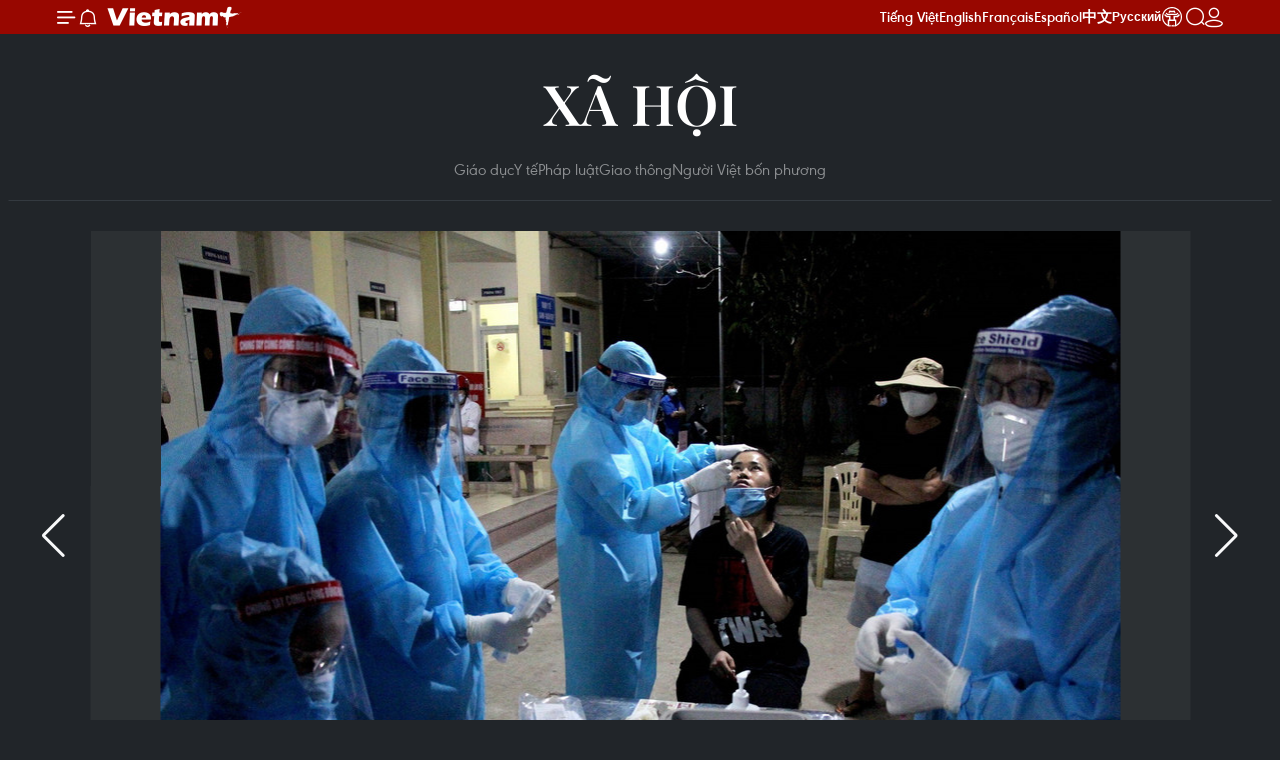

--- FILE ---
content_type: text/html;charset=utf-8
request_url: https://www.vietnamplus.vn/nghe-an-xuyen-dem-lay-hon-6000-mau-dich-te-lien-quan-den-bn11634-post720552.vnp
body_size: 23642
content:
<!DOCTYPE html> <html lang="vi" class="vn "> <head> <title>Nghệ An xuyên đêm lấy hơn 6.000 mẫu dịch tễ liên quan đến BN11634 | Vietnam+ (VietnamPlus)</title> <meta name="description" content="Đây được coi là ca bệnh rất phức tạp có lịch trình dày đặc, đã tiếp xúc nhiều người trên địa bàn 7 xã Diễn Tân, Diễn Thịnh, Diễn Liên, Diễn Kim, Minh Châu, Diễn Trung, Diễn Cát ở huyện Diễn Châu."/> <meta name="keywords" content="lấy mẫu xét nghiệm, BN11634, đại học y khoa Vinh, truy vết"/> <meta name="news_keywords" content="lấy mẫu xét nghiệm, BN11634, đại học y khoa Vinh, truy vết"/> <meta http-equiv="Content-Type" content="text/html; charset=utf-8" /> <meta http-equiv="X-UA-Compatible" content="IE=edge"/> <meta http-equiv="refresh" content="1800" /> <meta name="revisit-after" content="1 days" /> <meta name="viewport" content="width=device-width, initial-scale=1"> <meta http-equiv="content-language" content="vi" /> <meta name="format-detection" content="telephone=no"/> <meta name="format-detection" content="address=no"/> <meta name="apple-mobile-web-app-capable" content="yes"> <meta name="apple-mobile-web-app-status-bar-style" content="black"> <meta name="apple-mobile-web-app-title" content="Vietnam+ (VietnamPlus)"/> <meta name="referrer" content="no-referrer-when-downgrade"/> <link rel="shortcut icon" href="https://media.vietnamplus.vn/assets/web/styles/img/favicon.ico" type="image/x-icon" /> <link rel="preconnect" href="https://media.vietnamplus.vn"/> <link rel="dns-prefetch" href="https://media.vietnamplus.vn"/> <link rel="preconnect" href="//www.google-analytics.com" /> <link rel="preconnect" href="//www.googletagmanager.com" /> <link rel="preconnect" href="//stc.za.zaloapp.com" /> <link rel="preconnect" href="//fonts.googleapis.com" /> <link rel="preconnect" href="//pagead2.googlesyndication.com"/> <link rel="preconnect" href="//tpc.googlesyndication.com"/> <link rel="preconnect" href="//securepubads.g.doubleclick.net"/> <link rel="preconnect" href="//accounts.google.com"/> <link rel="preconnect" href="//adservice.google.com"/> <link rel="preconnect" href="//adservice.google.com.vn"/> <link rel="preconnect" href="//www.googletagservices.com"/> <link rel="preconnect" href="//partner.googleadservices.com"/> <link rel="preconnect" href="//tpc.googlesyndication.com"/> <link rel="preconnect" href="//za.zdn.vn"/> <link rel="preconnect" href="//sp.zalo.me"/> <link rel="preconnect" href="//connect.facebook.net"/> <link rel="preconnect" href="//www.facebook.com"/> <link rel="dns-prefetch" href="//www.google-analytics.com" /> <link rel="dns-prefetch" href="//www.googletagmanager.com" /> <link rel="dns-prefetch" href="//stc.za.zaloapp.com" /> <link rel="dns-prefetch" href="//fonts.googleapis.com" /> <link rel="dns-prefetch" href="//pagead2.googlesyndication.com"/> <link rel="dns-prefetch" href="//tpc.googlesyndication.com"/> <link rel="dns-prefetch" href="//securepubads.g.doubleclick.net"/> <link rel="dns-prefetch" href="//accounts.google.com"/> <link rel="dns-prefetch" href="//adservice.google.com"/> <link rel="dns-prefetch" href="//adservice.google.com.vn"/> <link rel="dns-prefetch" href="//www.googletagservices.com"/> <link rel="dns-prefetch" href="//partner.googleadservices.com"/> <link rel="dns-prefetch" href="//tpc.googlesyndication.com"/> <link rel="dns-prefetch" href="//za.zdn.vn"/> <link rel="dns-prefetch" href="//sp.zalo.me"/> <link rel="dns-prefetch" href="//connect.facebook.net"/> <link rel="dns-prefetch" href="//www.facebook.com"/> <link rel="dns-prefetch" href="//graph.facebook.com"/> <link rel="dns-prefetch" href="//static.xx.fbcdn.net"/> <link rel="dns-prefetch" href="//staticxx.facebook.com"/> <script> var cmsConfig = { domainDesktop: 'https://www.vietnamplus.vn', domainMobile: 'https://www.vietnamplus.vn', domainApi: 'https://api.vietnamplus.vn', domainStatic: 'https://media.vietnamplus.vn', domainLog: 'https://log.vietnamplus.vn', googleAnalytics: 'G\-79WRYYR5JK', siteId: 0, pageType: 1, objectId: 720552, adsZone: 325, allowAds: true, adsLazy: true, antiAdblock: true, }; var USER_AGENT=window.navigator&&(window.navigator.userAgent||window.navigator.vendor)||window.opera||"",IS_MOBILE=/Android|webOS|iPhone|iPod|BlackBerry|Windows Phone|IEMobile|Mobile Safari|Opera Mini/i.test(USER_AGENT),IS_REDIRECT=!1;function setCookie(e,o,i){var n=new Date,i=(n.setTime(n.getTime()+24*i*60*60*1e3),"expires="+n.toUTCString());document.cookie=e+"="+o+"; "+i+";path=/;"}function getCookie(e){var o=document.cookie.indexOf(e+"="),i=o+e.length+1;return!o&&e!==document.cookie.substring(0,e.length)||-1===o?null:(-1===(e=document.cookie.indexOf(";",i))&&(e=document.cookie.length),unescape(document.cookie.substring(i,e)))}IS_MOBILE&&getCookie("isDesktop")&&(setCookie("isDesktop",1,-1),window.location=window.location.pathname.replace(".amp", ".vnp")+window.location.search,IS_REDIRECT=!0); </script> <script> if(USER_AGENT && USER_AGENT.indexOf("facebot") <= 0 && USER_AGENT.indexOf("facebookexternalhit") <= 0) { var query = ''; var hash = ''; if (window.location.search) query = window.location.search; if (window.location.hash) hash = window.location.hash; var canonicalUrl = 'https://www.vietnamplus.vn/nghe-an-xuyen-dem-lay-hon-6000-mau-dich-te-lien-quan-den-bn11634-post720552.vnp' + query + hash ; var curUrl = decodeURIComponent(window.location.href); if(!location.port && canonicalUrl.startsWith("http") && curUrl != canonicalUrl){ window.location.replace(canonicalUrl); } } </script> <meta property="fb:pages" content="120834779440" /> <meta property="fb:app_id" content="1960985707489919" /> <meta name="author" content="Vietnam+ (VietnamPlus)" /> <meta name="copyright" content="Copyright © 2026 by Vietnam+ (VietnamPlus)" /> <meta name="RATING" content="GENERAL" /> <meta name="GENERATOR" content="Vietnam+ (VietnamPlus)" /> <meta content="Vietnam+ (VietnamPlus)" itemprop="sourceOrganization" name="source"/> <meta content="news" itemprop="genre" name="medium"/> <meta name="robots" content="noarchive, max-image-preview:large, index, follow" /> <meta name="GOOGLEBOT" content="noarchive, max-image-preview:large, index, follow" /> <link rel="canonical" href="https://www.vietnamplus.vn/nghe-an-xuyen-dem-lay-hon-6000-mau-dich-te-lien-quan-den-bn11634-post720552.vnp" /> <meta property="og:site_name" content="Vietnam+ (VietnamPlus)"/> <meta property="og:rich_attachment" content="true"/> <meta property="og:type" content="article"/> <meta property="og:url" content="https://www.vietnamplus.vn/nghe-an-xuyen-dem-lay-hon-6000-mau-dich-te-lien-quan-den-bn11634-post720552.vnp"/> <meta property="og:image" content="https://media.vietnamplus.vn/images/c14f6479e83e315b4cf3a2906cc6a51e27bcf62d5cfade9111d6ee1858caf5cb07483caf6e950deca1a1c9d1e88df6cae48dc3f54ef4c03eb03da2efc9b1ed30203024cab2e8929dde7caad8abbca1becdb57feb901aea868e56e8a402356a73/20210617_xet_nghiem_nghe_an_4.jpg.webp"/> <meta property="og:image:width" content="1200"/> <meta property="og:image:height" content="630"/> <meta property="og:title" content="Nghệ An xuyên đêm lấy hơn 6.000 mẫu dịch tễ liên quan đến BN11634"/> <meta property="og:description" content="Đây được coi là ca bệnh rất phức tạp có lịch trình dày đặc, đã tiếp xúc nhiều người trên địa bàn 7 xã Diễn Tân, Diễn Thịnh, Diễn Liên, Diễn Kim, Minh Châu, Diễn Trung, Diễn Cát ở huyện Diễn Châu."/> <meta name="twitter:card" value="summary"/> <meta name="twitter:url" content="https://www.vietnamplus.vn/nghe-an-xuyen-dem-lay-hon-6000-mau-dich-te-lien-quan-den-bn11634-post720552.vnp"/> <meta name="twitter:title" content="Nghệ An xuyên đêm lấy hơn 6.000 mẫu dịch tễ liên quan đến BN11634"/> <meta name="twitter:description" content="Đây được coi là ca bệnh rất phức tạp có lịch trình dày đặc, đã tiếp xúc nhiều người trên địa bàn 7 xã Diễn Tân, Diễn Thịnh, Diễn Liên, Diễn Kim, Minh Châu, Diễn Trung, Diễn Cát ở huyện Diễn Châu."/> <meta name="twitter:image" content="https://media.vietnamplus.vn/images/c14f6479e83e315b4cf3a2906cc6a51e27bcf62d5cfade9111d6ee1858caf5cb07483caf6e950deca1a1c9d1e88df6cae48dc3f54ef4c03eb03da2efc9b1ed30203024cab2e8929dde7caad8abbca1becdb57feb901aea868e56e8a402356a73/20210617_xet_nghiem_nghe_an_4.jpg.webp"/> <meta name="twitter:site" content="@Vietnam+ (VietnamPlus)"/> <meta name="twitter:creator" content="@Vietnam+ (VietnamPlus)"/> <meta property="article:publisher" content="https://www.facebook.com/VietnamPlus" /> <meta property="article:tag" content="lấy mẫu xét nghiệm, BN11634, đại học y khoa Vinh, truy vết"/> <meta property="article:section" content="Multimedia,Y tế,Tin ảnh,Xã hội" /> <meta property="article:published_time" content="2021-06-17T09:06:46+0700"/> <meta property="article:modified_time" content="2021-06-17T09:06:46+0700"/> <link rel="amphtml" href="https://www.vietnamplus.vn/nghe-an-xuyen-dem-lay-hon-6000-mau-dich-te-lien-quan-den-bn11634-post720552.amp" /> <script type="application/ld+json"> { "@context": "http://schema.org", "@type": "Organization", "name": "Vietnam+ (VietnamPlus)", "url": "https://www.vietnamplus.vn", "logo": "https://media.vietnamplus.vn/assets/web/styles/img/logo.png", "foundingDate": "2008", "founders": [ { "@type": "Person", "name": "Thông tấn xã Việt Nam (TTXVN)" } ], "address": [ { "@type": "PostalAddress", "streetAddress": "Số 05 Lý Thường Kiệt - Hà Nội - Việt Nam", "addressLocality": "Hà Nội City", "addressRegion": "Northeast", "postalCode": "100000", "addressCountry": "VNM" } ], "contactPoint": [ { "@type": "ContactPoint", "telephone": "+84-243-941-1349", "contactType": "customer service" }, { "@type": "ContactPoint", "telephone": "+84-243-941-1348", "contactType": "customer service" } ], "sameAs": [ "https://www.facebook.com/VietnamPlus", "https://www.tiktok.com/@vietnamplus", "https://twitter.com/vietnamplus", "https://www.youtube.com/c/BaoVietnamPlus" ] } </script> <script type="application/ld+json"> { "@context" : "https://schema.org", "@type" : "WebSite", "name": "Vietnam+ (VietnamPlus)", "url": "https://www.vietnamplus.vn", "alternateName" : "Báo điện tử VIETNAMPLUS, Cơ quan của Thông tấn xã Việt Nam (TTXVN)", "potentialAction": { "@type": "SearchAction", "target": { "@type": "EntryPoint", "urlTemplate": "https://www.vietnamplus.vn/search/?q={search_term_string}" }, "query-input": "required name=search_term_string" } } </script> <script type="application/ld+json"> { "@context":"http://schema.org", "@type":"BreadcrumbList", "itemListElement":[ { "@type":"ListItem", "position":1, "item":{ "@id":"https://www.vietnamplus.vn/xahoi/yte/", "name":"Y tế" } } ] } </script> <script type="application/ld+json"> { "@context": "http://schema.org", "@type": "NewsArticle", "mainEntityOfPage":{ "@type":"WebPage", "@id":"https://www.vietnamplus.vn/nghe-an-xuyen-dem-lay-hon-6000-mau-dich-te-lien-quan-den-bn11634-post720552.vnp" }, "headline": "Nghệ An xuyên đêm lấy hơn 6.000 mẫu dịch tễ liên quan đến BN11634", "description": "Đây được coi là ca bệnh rất phức tạp có lịch trình dày đặc, đã tiếp xúc nhiều người trên địa bàn 7 xã Diễn Tân, Diễn Thịnh, Diễn Liên, Diễn Kim, Minh Châu, Diễn Trung, Diễn Cát ở huyện Diễn Châu.", "image": { "@type": "ImageObject", "url": "https://media.vietnamplus.vn/images/c14f6479e83e315b4cf3a2906cc6a51e27bcf62d5cfade9111d6ee1858caf5cb07483caf6e950deca1a1c9d1e88df6cae48dc3f54ef4c03eb03da2efc9b1ed30203024cab2e8929dde7caad8abbca1becdb57feb901aea868e56e8a402356a73/20210617_xet_nghiem_nghe_an_4.jpg.webp", "width" : 1200, "height" : 675 }, "datePublished": "2021-06-17T09:06:46+0700", "dateModified": "2021-06-17T09:06:46+0700", "author": { "@type": "Person", "name": "" }, "publisher": { "@type": "Organization", "name": "Vietnam+ (VietnamPlus)", "logo": { "@type": "ImageObject", "url": "https://media.vietnamplus.vn/assets/web/styles/img/logo.png" } } } </script> <link rel="preload" href="https://media.vietnamplus.vn/assets/web/styles/css/main.min-1.0.15.css" as="style"> <link rel="preload" href="https://media.vietnamplus.vn/assets/web/js/main.min-1.0.35.js" as="script"> <link rel="preload" href="https://media.vietnamplus.vn/assets/web/js/detail.min-1.0.16.js" as="script"> <link rel="preload" href="https://common.mcms.one/assets/styles/css/vietnamplus-1.0.0.css" as="style"> <link rel="stylesheet" href="https://common.mcms.one/assets/styles/css/vietnamplus-1.0.0.css"> <link id="cms-style" rel="stylesheet" href="https://media.vietnamplus.vn/assets/web/styles/css/main.min-1.0.15.css"> <style>.infographic-page { overflow-x: hidden;
}</style> <script type="text/javascript"> var _metaOgUrl = 'https://www.vietnamplus.vn/nghe-an-xuyen-dem-lay-hon-6000-mau-dich-te-lien-quan-den-bn11634-post720552.vnp'; var page_title = document.title; var tracked_url = window.location.pathname + window.location.search + window.location.hash; var cate_path = 'xahoi/yte'; if (cate_path.length > 0) { tracked_url = "/" + cate_path + tracked_url; } </script> <script async="" src="https://www.googletagmanager.com/gtag/js?id=G-79WRYYR5JK"></script> <script> window.dataLayer = window.dataLayer || []; function gtag(){dataLayer.push(arguments);} gtag('js', new Date()); gtag('config', 'G-79WRYYR5JK', {page_path: tracked_url}); </script> <script>window.dataLayer = window.dataLayer || [];dataLayer.push({'pageCategory': '/xahoi\/yte'});</script> <script> window.dataLayer = window.dataLayer || []; dataLayer.push({ 'event': 'Pageview', 'articleId': '720552', 'articleTitle': 'Nghệ An xuyên đêm lấy hơn 6.000 mẫu dịch tễ liên quan đến BN11634', 'articleCategory': 'Multimedia,Y tế,Tin ảnh,Xã hội', 'articleAlowAds': true, 'articleType': 'photo', 'articleTags': 'lấy mẫu xét nghiệm, BN11634, đại học y khoa Vinh, truy vết', 'articlePublishDate': '2021-06-17T09:06:46+0700', 'articleThumbnail': 'https://media.vietnamplus.vn/images/c14f6479e83e315b4cf3a2906cc6a51e27bcf62d5cfade9111d6ee1858caf5cb07483caf6e950deca1a1c9d1e88df6cae48dc3f54ef4c03eb03da2efc9b1ed30203024cab2e8929dde7caad8abbca1becdb57feb901aea868e56e8a402356a73/20210617_xet_nghiem_nghe_an_4.jpg.webp', 'articleShortUrl': 'https://www.vietnamplus.vn/nghe-an-xuyen-dem-lay-hon-6000-mau-dich-te-lien-quan-den-bn11634-post720552.vnp', 'articleFullUrl': 'https://www.vietnamplus.vn/nghe-an-xuyen-dem-lay-hon-6000-mau-dich-te-lien-quan-den-bn11634-post720552.vnp', }); </script> <script type='text/javascript'> gtag('event', 'article_page',{ 'articleId': '720552', 'articleTitle': 'Nghệ An xuyên đêm lấy hơn 6.000 mẫu dịch tễ liên quan đến BN11634', 'articleCategory': 'Multimedia,Y tế,Tin ảnh,Xã hội', 'articleAlowAds': true, 'articleType': 'photo', 'articleTags': 'lấy mẫu xét nghiệm, BN11634, đại học y khoa Vinh, truy vết', 'articlePublishDate': '2021-06-17T09:06:46+0700', 'articleThumbnail': 'https://media.vietnamplus.vn/images/c14f6479e83e315b4cf3a2906cc6a51e27bcf62d5cfade9111d6ee1858caf5cb07483caf6e950deca1a1c9d1e88df6cae48dc3f54ef4c03eb03da2efc9b1ed30203024cab2e8929dde7caad8abbca1becdb57feb901aea868e56e8a402356a73/20210617_xet_nghiem_nghe_an_4.jpg.webp', 'articleShortUrl': 'https://www.vietnamplus.vn/nghe-an-xuyen-dem-lay-hon-6000-mau-dich-te-lien-quan-den-bn11634-post720552.vnp', 'articleFullUrl': 'https://www.vietnamplus.vn/nghe-an-xuyen-dem-lay-hon-6000-mau-dich-te-lien-quan-den-bn11634-post720552.vnp', }); </script> <script>(function(w,d,s,l,i){w[l]=w[l]||[];w[l].push({'gtm.start': new Date().getTime(),event:'gtm.js'});var f=d.getElementsByTagName(s)[0], j=d.createElement(s),dl=l!='dataLayer'?'&l='+l:'';j.async=true;j.src= 'https://www.googletagmanager.com/gtm.js?id='+i+dl;f.parentNode.insertBefore(j,f); })(window,document,'script','dataLayer','GTM-5WM58F3N');</script> <script type="text/javascript"> !function(){"use strict";function e(e){var t=!(arguments.length>1&&void 0!==arguments[1])||arguments[1],c=document.createElement("script");c.src=e,t?c.type="module":(c.async=!0,c.type="text/javascript",c.setAttribute("nomodule",""));var n=document.getElementsByTagName("script")[0];n.parentNode.insertBefore(c,n)}!function(t,c){!function(t,c,n){var a,o,r;n.accountId=c,null!==(a=t.marfeel)&&void 0!==a||(t.marfeel={}),null!==(o=(r=t.marfeel).cmd)&&void 0!==o||(r.cmd=[]),t.marfeel.config=n;var i="https://sdk.mrf.io/statics";e("".concat(i,"/marfeel-sdk.js?id=").concat(c),!0),e("".concat(i,"/marfeel-sdk.es5.js?id=").concat(c),!1)}(t,c,arguments.length>2&&void 0!==arguments[2]?arguments[2]:{})}(window,2272,{} )}(); </script> <script src="https://jsc.mgid.com/site/948646.js" async></script>
<script defer type="application/javascript" src="//anymind360.com/js/645/ats.js"></script>
<script defer src="https://pagead2.googlesyndication.com/pagead/js/adsbygoogle.js" crossorigin="anonymous"></script>
<style>
.google-auto-placed{display:none !important}
</style> <script async src="https://sp.zalo.me/plugins/sdk.js"></script> </head> <body class="photo-page"> <noscript><iframe src="https://www.googletagmanager.com/ns.html?id=GTM-5WM58F3N" height="0" width="0" style="display:none;visibility:hidden"></iframe></noscript> <div id="sdaWeb_SdaMasthead" class="rennab rennab-top" data-platform="1" data-position="Web_SdaMasthead" style="display:none"> </div> <header class=" site-header"> <div class="sticky"> <div class="container"> <i class="ic-menu"></i> <i class="ic-bell"></i> <div id="header-news" class="pick-news hidden" data-source="header-latest-news"></div> <a class="small-logo" href="/" title="Vietnam+ (VietnamPlus)">Vietnam+ (VietnamPlus)</a> <ul class="menu"> <li> <a href="/" title="Tiếng Việt" target="_blank">Tiếng Việt</a> </li> <li> <a href="https://en.vietnamplus.vn" title="English" target="_blank" rel="nofollow">English</a> </li> <li> <a href="https://fr.vietnamplus.vn" title="Français" target="_blank" rel="nofollow">Français</a> </li> <li> <a href="https://es.vietnamplus.vn" title="Español" target="_blank" rel="nofollow">Español</a> </li> <li> <a href="https://zh.vietnamplus.vn" title="中文" target="_blank" rel="nofollow">中文</a> </li> <li> <a href="https://ru.vietnamplus.vn" title="Русский" target="_blank" rel="nofollow">Русский</a> </li> <li> <a class="ic-hn" href="https://hanoi.vietnamplus.vn/" target="_blank" rel="nofollow" title="Thăng Long - Hà Nội"><i class="hanoi-icon"></i></a> </li> </ul> <div class="search-wrapper"> <i class="ic-search"></i> <input type="text" class="search txtsearch" placeholder="Nhập từ khóa"> </div> <div class="user-menu" id="userprofile"></div> </div> </div> </header> <div class="site-body"> <div id="sdaWeb_SdaBackground" class="rennab " data-platform="1" data-position="Web_SdaBackground" style="display:none"> </div> <div class="container"> <div class="breadcrumb "> <div class="main"> <a href="https://www.vietnamplus.vn/xahoi/" title="Xã hội">Xã hội</a> </div> <div class="sub"> <a href="https://www.vietnamplus.vn/xahoi/giaoduc/" title="Giáo dục">Giáo dục</a> <a href="https://www.vietnamplus.vn/xahoi/yte/" title="Y tế">Y tế</a> <a href="https://www.vietnamplus.vn/xahoi/phapluat/" title="Pháp luật">Pháp luật</a> <a href="https://www.vietnamplus.vn/xahoi/giaothong/" title="Giao thông">Giao thông</a> <a href="https://www.vietnamplus.vn/xahoi/vietkieu/" title="Người Việt bốn phương">Người Việt bốn phương</a> </div> </div> <div id="sdaWeb_SdaTop" class="rennab " data-platform="1" data-position="Web_SdaTop" style="display:none"> </div> <div class="article longform"> <div class="article__picture"> <div style="--swiper-navigation-color: #fff; --swiper-pagination-color: #fff" class="swiper photo-detail-img"> <div class="swiper-wrapper"> <figure class="swiper-slide"> <div class="wrap-img"> <img src="https://media.vietnamplus.vn/images/fbc23bef0d088b23a8965bce49f85a6116fe18ca91e4cd425f485e9afa5fe18a59156217f4f8868fb71bc06fdafa63b11db865d2aaca7a145a64765473a3e823cdb57feb901aea868e56e8a402356a73/20210617_xet_nghiem_nghe_an_1.jpg" alt="Lực lượng y bác sỹ xuyên đêm lấy mẫu xét nghiệm đối với các trường hợp là F1 của bệnh nhân số 11634 ở huyện Diễn Châu, Nghệ An. (Ảnh: Văn Tý/TTXVN)"> </div> <figcaption><span>Lực lượng y bác sỹ xuyên đêm lấy mẫu xét nghiệm đối với các trường hợp là F1 của bệnh nhân số 11634 ở huyện Diễn Châu, Nghệ An. (Ảnh: Văn Tý/TTXVN)</span></figcaption> </figure> <figure class="swiper-slide"> <div class="wrap-img"> <img class="lazyload" src="[data-uri]" data-src="https://media.vietnamplus.vn/images/fbc23bef0d088b23a8965bce49f85a6116fe18ca91e4cd425f485e9afa5fe18a59156217f4f8868fb71bc06fdafa63b17f1b5a7619ca7769ec49c10fb292bfffcdb57feb901aea868e56e8a402356a73/20210617_xet_nghiem_nghe_an_2.jpg" alt="PGS.TS Dương Đình Chỉnh, Giám đốc Sở Y tế, Phó Trưởng Ban Chỉ đạo phòng, chống dịch Covid-19 tỉnh Nghệ An (trái) thăm, động viên đội ngũ cám bộ y tế xuyên đêm lấy mẫu xét nghiệm các trường hợp F1 ở huyện Diễn Châu. (Ảnh: Văn Tý/TTXVN)"> </div> <figcaption><span>PGS.TS Dương Đình Chỉnh, Giám đốc Sở Y tế, Phó Trưởng Ban Chỉ đạo phòng, chống dịch Covid-19 tỉnh Nghệ An (trái) thăm, động viên đội ngũ cám bộ y tế xuyên đêm lấy mẫu xét nghiệm các trường hợp F1 ở huyện Diễn Châu. (Ảnh: Văn Tý/TTXVN)</span></figcaption> </figure> <figure class="swiper-slide"> <div class="wrap-img"> <img class="lazyload" src="[data-uri]" data-src="https://media.vietnamplus.vn/images/fbc23bef0d088b23a8965bce49f85a6116fe18ca91e4cd425f485e9afa5fe18a59156217f4f8868fb71bc06fdafa63b11b6bae3652db3b184d484bfdf88c9ec0cdb57feb901aea868e56e8a402356a73/20210617_xet_nghiem_nghe_an_3.jpg" alt="Lãnh đạo Ban Chỉ đạo công tác phòng, chống dịch huyện Diễn Châu, Trung tâm Kiểm soát bệnh tật tỉnh và Ban Chỉ đạo phòng, chống dịch Covid-19 tỉnh Nghệ An, chỉ đạo sát sao việc truy vết, xét nghiệm các trường hợp tiếp xúc gần với bệnh nhân mắc COVID-19. (Ảnh: Văn Tý/TTXVN)"> </div> <figcaption><span>Lãnh đạo Ban Chỉ đạo công tác phòng, chống dịch huyện Diễn Châu, Trung tâm Kiểm soát bệnh tật tỉnh và Ban Chỉ đạo phòng, chống dịch Covid-19 tỉnh Nghệ An, chỉ đạo sát sao việc truy vết, xét nghiệm các trường hợp tiếp xúc gần với bệnh nhân mắc COVID-19. (Ảnh: Văn Tý/TTXVN)</span></figcaption> </figure> <figure class="swiper-slide"> <div class="wrap-img"> <img class="lazyload" src="[data-uri]" data-src="https://media.vietnamplus.vn/images/fbc23bef0d088b23a8965bce49f85a6116fe18ca91e4cd425f485e9afa5fe18a59156217f4f8868fb71bc06fdafa63b12799711cf533211ef9724a26dd030651cdb57feb901aea868e56e8a402356a73/20210617_xet_nghiem_nghe_an_4.jpg" alt="Lực lượng y bác sỹ xuyên đêm lấy mẫu xét nghiệm đối với các trường hợp là F1 của bệnh nhân số 11634 ở huyện Diễn Châu, Nghệ An. (Ảnh: Văn Tý/TTXVN)"> </div> <figcaption><span>Lực lượng y bác sỹ xuyên đêm lấy mẫu xét nghiệm đối với các trường hợp là F1 của bệnh nhân số 11634 ở huyện Diễn Châu, Nghệ An. (Ảnh: Văn Tý/TTXVN)</span></figcaption> </figure> <figure class="swiper-slide"> <div class="wrap-img"> <img class="lazyload" src="[data-uri]" data-src="https://media.vietnamplus.vn/images/fbc23bef0d088b23a8965bce49f85a6116fe18ca91e4cd425f485e9afa5fe18a59156217f4f8868fb71bc06fdafa63b1f6e37905068dd46f0148b16e31b8f13dcdb57feb901aea868e56e8a402356a73/20210617_xet_nghiem_nghe_an_5.jpg" alt="Lực lượng y bác sỹ xuyên đêm lấy mẫu xét nghiệm đối với các trường hợp là F1 của bệnh nhân số 11634 ở huyện Diễn Châu, Nghệ An. (Ảnh: Văn Tý/TTXVN)"> </div> <figcaption><span>Lực lượng y bác sỹ xuyên đêm lấy mẫu xét nghiệm đối với các trường hợp là F1 của bệnh nhân số 11634 ở huyện Diễn Châu, Nghệ An. (Ảnh: Văn Tý/TTXVN)</span></figcaption> </figure> <figure class="swiper-slide"> <div class="wrap-img"> <img class="lazyload" src="[data-uri]" data-src="https://media.vietnamplus.vn/images/fbc23bef0d088b23a8965bce49f85a6116fe18ca91e4cd425f485e9afa5fe18a59156217f4f8868fb71bc06fdafa63b13b1c1d1e00887d1677ae8f3d4dfead84cdb57feb901aea868e56e8a402356a73/20210617_xet_nghiem_nghe_an_6.jpg" alt="Với số lượng F1, F2 và người tiếp xúc lớn, Nghệ An quyết định rút 52 y bác sỹ đang tăng cường chi viện cho Hà Tĩnh và điều động 50 sinh viên Trường Đại học Y khoa Vinh (đã được tập huấn) ra Diễn Châu tham gia lấy mẫu xét nghiệm cho người dân. (Ảnh: Văn Tý/TTXVN)"> </div> <figcaption><span>Với số lượng F1, F2 và người tiếp xúc lớn, Nghệ An quyết định rút 52 y bác sỹ đang tăng cường chi viện cho Hà Tĩnh và điều động 50 sinh viên Trường Đại học Y khoa Vinh (đã được tập huấn) ra Diễn Châu tham gia lấy mẫu xét nghiệm cho người dân. (Ảnh: Văn Tý/TTXVN)</span></figcaption> </figure> <figure class="swiper-slide"> <div class="wrap-img"> <img class="lazyload" src="[data-uri]" data-src="https://media.vietnamplus.vn/images/fbc23bef0d088b23a8965bce49f85a6116fe18ca91e4cd425f485e9afa5fe18a59156217f4f8868fb71bc06fdafa63b133e356e18855fde2fd5da3e556888b98cdb57feb901aea868e56e8a402356a73/20210617_xet_nghiem_nghe_an_7.jpg" alt="Lực lượng y bác sỹ xuyên đêm lấy mẫu xét nghiệm đối với các trường hợp là F1 của bệnh nhân số 11634 ở huyện Diễn Châu, Nghệ An. (Ảnh: Văn Tý/TTXVN)"> </div> <figcaption><span>Lực lượng y bác sỹ xuyên đêm lấy mẫu xét nghiệm đối với các trường hợp là F1 của bệnh nhân số 11634 ở huyện Diễn Châu, Nghệ An. (Ảnh: Văn Tý/TTXVN)</span></figcaption> </figure> <figure class="swiper-slide"> <div class="wrap-img"> <img class="lazyload" src="[data-uri]" data-src="https://media.vietnamplus.vn/images/fbc23bef0d088b23a8965bce49f85a6116fe18ca91e4cd425f485e9afa5fe18a59156217f4f8868fb71bc06fdafa63b11f84e0c3b985dbcfb75dd2bb22dda203cdb57feb901aea868e56e8a402356a73/20210617_xet_nghiem_nghe_an_8.jpg" alt="PGS.TS Dương Đình Chỉnh, Giám đốc Sở Y tế, Phó Trưởng Ban chỉ đạo Phòng chống dịch Covid-19 tỉnh Nghệ An (giữa) hội ý với các cố vấn về dịch tễ của Trung tâm Kiểm soát bệnh tật tỉnh và Ban Chỉ đạo công tác phòng, chống dịch Covid-19 huyện Diễn Châu về công tác phòng, chống dịch. (Ảnh: Văn Tý/TTXVN)"> </div> <figcaption><span>PGS.TS Dương Đình Chỉnh, Giám đốc Sở Y tế, Phó Trưởng Ban chỉ đạo Phòng chống dịch Covid-19 tỉnh Nghệ An (giữa) hội ý với các cố vấn về dịch tễ của Trung tâm Kiểm soát bệnh tật tỉnh và Ban Chỉ đạo công tác phòng, chống dịch Covid-19 huyện Diễn Châu về công tác phòng, chống dịch. (Ảnh: Văn Tý/TTXVN)</span></figcaption> </figure> <figure class="swiper-slide"> <div class="wrap-img"> <img class="lazyload" src="[data-uri]" data-src="https://media.vietnamplus.vn/images/fbc23bef0d088b23a8965bce49f85a6116fe18ca91e4cd425f485e9afa5fe18a59156217f4f8868fb71bc06fdafa63b1aa2c10aaa267f90555307dbe798ed8f3cdb57feb901aea868e56e8a402356a73/20210617_xet_nghiem_nghe_an_9.jpg" alt="Với số lượng F1, F2 và người tiếp xúc lớn, Nghệ An quyết định rút 52 y bác sỹ đang tăng cường chi viện cho Hà Tĩnh và điều động 50 sinh viên Trường Đại học Y khoa Vinh (đã được tập huấn) ra Diễn Châu tham gia lấy mẫu xét nghiệm cho người dân. (Ảnh: Văn Tý/TTXVN)"> </div> <figcaption><span>Với số lượng F1, F2 và người tiếp xúc lớn, Nghệ An quyết định rút 52 y bác sỹ đang tăng cường chi viện cho Hà Tĩnh và điều động 50 sinh viên Trường Đại học Y khoa Vinh (đã được tập huấn) ra Diễn Châu tham gia lấy mẫu xét nghiệm cho người dân. (Ảnh: Văn Tý/TTXVN)</span></figcaption> </figure> </div> <div class="swiper-button-next"></div> <div class="swiper-button-prev"></div> </div> <div thumbsSlider="" class="swiper photo-detail-thumb"> <div class="swiper-wrapper"> <div class="swiper-slide"> <img src="https://media.vietnamplus.vn/images/8cd58b0cafd4d1a4d26631f6fd7e1e81460e31d5c95f9eec95c7bac8e050a029bc70beea345bd61addf515af6364340dd6ba0cecaf565fbb84677295158c6cda36be7d1871dd6a8121cb6270552a37c6/20210617_xet_nghiem_nghe_an_1.jpg" alt="0" /> </div> <div class="swiper-slide"> <img src="https://media.vietnamplus.vn/images/8cd58b0cafd4d1a4d26631f6fd7e1e81460e31d5c95f9eec95c7bac8e050a029bc70beea345bd61addf515af6364340dd6ba0cecaf565fbb84677295158c6cdab5322a70c4bdb858bf703196dc46522a/20210617_xet_nghiem_nghe_an_2.jpg" alt="1" /> </div> <div class="swiper-slide"> <img src="https://media.vietnamplus.vn/images/8cd58b0cafd4d1a4d26631f6fd7e1e81460e31d5c95f9eec95c7bac8e050a029bc70beea345bd61addf515af6364340dd6ba0cecaf565fbb84677295158c6cda6db0f086767bf8c374bff428b0cc9374/20210617_xet_nghiem_nghe_an_3.jpg" alt="2" /> </div> <div class="swiper-slide"> <img src="https://media.vietnamplus.vn/images/8cd58b0cafd4d1a4d26631f6fd7e1e81460e31d5c95f9eec95c7bac8e050a029bc70beea345bd61addf515af6364340dd6ba0cecaf565fbb84677295158c6cdae302fa28abdf71aa7a43283315b85f70/20210617_xet_nghiem_nghe_an_4.jpg" alt="3" /> </div> <div class="swiper-slide"> <img src="https://media.vietnamplus.vn/images/8cd58b0cafd4d1a4d26631f6fd7e1e81460e31d5c95f9eec95c7bac8e050a029bc70beea345bd61addf515af6364340dd6ba0cecaf565fbb84677295158c6cda66509fdbe66675dd9294a0b2e0d8d986/20210617_xet_nghiem_nghe_an_5.jpg" alt="4" /> </div> <div class="swiper-slide"> <img src="https://media.vietnamplus.vn/images/8cd58b0cafd4d1a4d26631f6fd7e1e81460e31d5c95f9eec95c7bac8e050a029bc70beea345bd61addf515af6364340dd6ba0cecaf565fbb84677295158c6cda8c2ec56baeb7d3df7756f828020574df/20210617_xet_nghiem_nghe_an_6.jpg" alt="5" /> </div> <div class="swiper-slide"> <img src="https://media.vietnamplus.vn/images/8cd58b0cafd4d1a4d26631f6fd7e1e81460e31d5c95f9eec95c7bac8e050a029bc70beea345bd61addf515af6364340dd6ba0cecaf565fbb84677295158c6cda426407fd60d3baa4fa22bd5a1aaa2a28/20210617_xet_nghiem_nghe_an_7.jpg" alt="6" /> </div> <div class="swiper-slide"> <img src="https://media.vietnamplus.vn/images/8cd58b0cafd4d1a4d26631f6fd7e1e81460e31d5c95f9eec95c7bac8e050a029bc70beea345bd61addf515af6364340dd6ba0cecaf565fbb84677295158c6cda1fb93269edfeb9a566ea055eeeefa0b2/20210617_xet_nghiem_nghe_an_8.jpg" alt="7" /> </div> <div class="swiper-slide"> <img src="https://media.vietnamplus.vn/images/8cd58b0cafd4d1a4d26631f6fd7e1e81460e31d5c95f9eec95c7bac8e050a029bc70beea345bd61addf515af6364340dd6ba0cecaf565fbb84677295158c6cdae7bd8c9981109b302f8831e86118d8e5/20210617_xet_nghiem_nghe_an_9.jpg" alt="8" /> </div> </div> </div> </div> <h1 class="article__title cms-title "> Nghệ An xuyên đêm lấy hơn 6.000 mẫu dịch tễ liên quan đến BN11634 </h1> <div class="article__sapo cms-desc"> Đây được coi là ca bệnh rất phức tạp có lịch trình dày đặc, đã tiếp xúc nhiều người trên địa bàn 7 xã Diễn Tân, Diễn Thịnh, Diễn Liên, Diễn Kim, Minh Châu, Diễn Trung, Diễn Cát ở huyện Diễn Châu. </div> <div id="sdaWeb_SdaArticleAfterSapo" class="rennab " data-platform="1" data-position="Web_SdaArticleAfterSapo" style="display:none"> </div> <div class="article__meta"> <time class="time" datetime="2021-06-17T09:06:46+0700" data-time="1623895606" data-friendly="false">17/06/2021 09:06</time> <meta class="cms-date" itemprop="datePublished" content="2021-06-17T09:06:46+0700"> </div> <div class="wrap-social"> <div class="social-pin article__social"> <a href="javascript:void(0);" class="zl zalo-share-button" title="Zalo" data-href="https://www.vietnamplus.vn/nghe-an-xuyen-dem-lay-hon-6000-mau-dich-te-lien-quan-den-bn11634-post720552.vnp" data-oaid="4486284411240520426" data-layout="1" data-color="blue" data-customize="true">Zalo</a> <a href="javascript:void(0);" class="item fb" data-href="https://www.vietnamplus.vn/nghe-an-xuyen-dem-lay-hon-6000-mau-dich-te-lien-quan-den-bn11634-post720552.vnp" data-rel="facebook" title="Facebook">Facebook</a> <a href="javascript:void(0);" class="item tw" data-href="https://www.vietnamplus.vn/nghe-an-xuyen-dem-lay-hon-6000-mau-dich-te-lien-quan-den-bn11634-post720552.vnp" data-rel="twitter" title="Twitter">Twitter</a> <a href="javascript:void(0);" class="bookmark sendbookmark hidden" onclick="ME.sendBookmark(this, 720552);" data-id="720552" title="Lưu bài viết">Lưu bài viết</a> <a href="javascript:void(0);" class="print sendprint" title="Print" data-href="/print-720552.html">Bản in</a> <a href="javascript:void(0);" class="item link" data-href="https://www.vietnamplus.vn/nghe-an-xuyen-dem-lay-hon-6000-mau-dich-te-lien-quan-den-bn11634-post720552.vnp" data-rel="copy" title="Copy link">Copy link</a> <div id='shortenlink-container'></div> </div> <a href="https://news.google.com/publications/CAAqBwgKMN-18wowlLWFAw?hl=vi&gl=VN&ceid=VN%3Avi" class="google-news" target="_blank" title="Google News">Theo dõi VietnamPlus </a> </div> <div id="sdaWeb_SdaArticleAfterBody" class="rennab " data-platform="1" data-position="Web_SdaArticleAfterBody" style="display:none"> </div> <div class="article__tag"> <a class="active" href="https://www.vietnamplus.vn/tag/lay-mau-xet-nghiem-tag144541.vnp" title="lấy mẫu xét nghiệm">#lấy mẫu xét nghiệm</a> <a class="active" href="https://www.vietnamplus.vn/tag/bn11634-tag260541.vnp" title="BN11634">#BN11634</a> <a class="" href="https://www.vietnamplus.vn/tag/dai-hoc-y-khoa-vinh-tag260540.vnp" title="đại học y khoa Vinh">#đại học y khoa Vinh</a> <a class="" href="https://www.vietnamplus.vn/tag/truy-vet-tag133234.vnp" title="truy vết">#truy vết</a> <a class="link" href="https://www.vietnamplus.vn/region/nghe-an/114.vnp" title="Nghệ An"><i class="ic-location"></i> Nghệ An</a> </div> <div id="sdaWeb_SdaArticleAfterTag" class="rennab " data-platform="1" data-position="Web_SdaArticleAfterTag" style="display:none"> </div> <div id="sdaWeb_SdaArticleAfterBody1" class="rennab " data-platform="1" data-position="Web_SdaArticleAfterBody1" style="display:none"> </div> <div id="sdaWeb_SdaArticleAfterBody2" class="rennab " data-platform="1" data-position="Web_SdaArticleAfterBody2" style="display:none"> </div> <div class="wrap-comment" id="comment720552" data-id="720552" data-type="20"></div> <div id="sdaWeb_SdaArticleAfterComment" class="rennab " data-platform="1" data-position="Web_SdaArticleAfterComment" style="display:none"> </div> </div> <div class="wrapper-gray"> <div class="container"> <div class="list-media content-list" data-source="recommendation-325"> <article class="story"> <figure class="story__thumb"> <a class="cms-link" href="https://www.vietnamplus.vn/cuu-song-benh-nhan-da-ton-thuong-nghiem-trong-bang-ky-thuat-hybrid-ecmo-hien-dai-post1091529.vnp" title="Cứu sống bệnh nhân đa tổn thương nghiêm trọng bằng kỹ thuật Hybrid ECMO hiện đại"> <img class="lazyload" src="[data-uri]" data-src="https://media.vietnamplus.vn/images/48e2c8c015778fff35e7849cbea6c26777fad89a75f9a1cb397f2964bb5ca7b93c91a195b34dd6f8f4e3e833b52f361415c84708a094c1f5316c563199de65fe/ttxvn-phau-thuat-2.jpg.webp" data-srcset="https://media.vietnamplus.vn/images/48e2c8c015778fff35e7849cbea6c26777fad89a75f9a1cb397f2964bb5ca7b93c91a195b34dd6f8f4e3e833b52f361415c84708a094c1f5316c563199de65fe/ttxvn-phau-thuat-2.jpg.webp 1x, https://media.vietnamplus.vn/images/7d7916f114b10a1e13ddd25a93b8cd8377fad89a75f9a1cb397f2964bb5ca7b93c91a195b34dd6f8f4e3e833b52f361415c84708a094c1f5316c563199de65fe/ttxvn-phau-thuat-2.jpg.webp 2x" alt="Ảnh minh họa. (Ảnh: TTXVN phát)"> <noscript><img src="https://media.vietnamplus.vn/images/48e2c8c015778fff35e7849cbea6c26777fad89a75f9a1cb397f2964bb5ca7b93c91a195b34dd6f8f4e3e833b52f361415c84708a094c1f5316c563199de65fe/ttxvn-phau-thuat-2.jpg.webp" srcset="https://media.vietnamplus.vn/images/48e2c8c015778fff35e7849cbea6c26777fad89a75f9a1cb397f2964bb5ca7b93c91a195b34dd6f8f4e3e833b52f361415c84708a094c1f5316c563199de65fe/ttxvn-phau-thuat-2.jpg.webp 1x, https://media.vietnamplus.vn/images/7d7916f114b10a1e13ddd25a93b8cd8377fad89a75f9a1cb397f2964bb5ca7b93c91a195b34dd6f8f4e3e833b52f361415c84708a094c1f5316c563199de65fe/ttxvn-phau-thuat-2.jpg.webp 2x" alt="Ảnh minh họa. (Ảnh: TTXVN phát)" class="image-fallback"></noscript> </a> </figure> <h2 class="story__heading" data-tracking="1091529"> <a class=" cms-link" href="https://www.vietnamplus.vn/cuu-song-benh-nhan-da-ton-thuong-nghiem-trong-bang-ky-thuat-hybrid-ecmo-hien-dai-post1091529.vnp" title="Cứu sống bệnh nhân đa tổn thương nghiêm trọng bằng kỹ thuật Hybrid ECMO hiện đại"> Cứu sống bệnh nhân đa tổn thương nghiêm trọng bằng kỹ thuật Hybrid ECMO hiện đại </a> </h2> <time class="time" datetime="2026-01-30T16:18:01+0700" data-time="1769764681"> 30/01/2026 16:18 </time> </article> <article class="story"> <figure class="story__thumb"> <a class="cms-link" href="https://www.vietnamplus.vn/da-nang-kich-hoat-3-kich-ban-ung-pho-voi-virus-nipah-tu-an-do-post1091480.vnp" title="Đà Nẵng kích hoạt 3 kịch bản ứng phó với virus Nipah từ Ấn Độ"> <img class="lazyload" src="[data-uri]" data-src="https://media.vietnamplus.vn/images/291503e5a5a9ee4a3b7b5aa47a08b6752722e9dc962f43a5304e6b2175cfcbb55e08334a49b1b512c86a7026ebbccc3330e540b9e46caaa9a9cdd6bc167fbab1/vnp-sanbaydanang0001.jpg.webp" data-srcset="https://media.vietnamplus.vn/images/291503e5a5a9ee4a3b7b5aa47a08b6752722e9dc962f43a5304e6b2175cfcbb55e08334a49b1b512c86a7026ebbccc3330e540b9e46caaa9a9cdd6bc167fbab1/vnp-sanbaydanang0001.jpg.webp 1x, https://media.vietnamplus.vn/images/623575390d5c0ea3f629c73c732aa8db2722e9dc962f43a5304e6b2175cfcbb55e08334a49b1b512c86a7026ebbccc3330e540b9e46caaa9a9cdd6bc167fbab1/vnp-sanbaydanang0001.jpg.webp 2x" alt="Hình minh họa: Cảng hàng không quốc tế Đà Nẵng. (Ảnh: PV/Vietnam+)"> <noscript><img src="https://media.vietnamplus.vn/images/291503e5a5a9ee4a3b7b5aa47a08b6752722e9dc962f43a5304e6b2175cfcbb55e08334a49b1b512c86a7026ebbccc3330e540b9e46caaa9a9cdd6bc167fbab1/vnp-sanbaydanang0001.jpg.webp" srcset="https://media.vietnamplus.vn/images/291503e5a5a9ee4a3b7b5aa47a08b6752722e9dc962f43a5304e6b2175cfcbb55e08334a49b1b512c86a7026ebbccc3330e540b9e46caaa9a9cdd6bc167fbab1/vnp-sanbaydanang0001.jpg.webp 1x, https://media.vietnamplus.vn/images/623575390d5c0ea3f629c73c732aa8db2722e9dc962f43a5304e6b2175cfcbb55e08334a49b1b512c86a7026ebbccc3330e540b9e46caaa9a9cdd6bc167fbab1/vnp-sanbaydanang0001.jpg.webp 2x" alt="Hình minh họa: Cảng hàng không quốc tế Đà Nẵng. (Ảnh: PV/Vietnam+)" class="image-fallback"></noscript> </a> </figure> <h2 class="story__heading" data-tracking="1091480"> <a class=" cms-link" href="https://www.vietnamplus.vn/da-nang-kich-hoat-3-kich-ban-ung-pho-voi-virus-nipah-tu-an-do-post1091480.vnp" title="Đà Nẵng kích hoạt 3 kịch bản ứng phó với virus Nipah từ Ấn Độ"> Đà Nẵng kích hoạt 3 kịch bản ứng phó với virus Nipah từ Ấn Độ </a> </h2> <time class="time" datetime="2026-01-30T15:17:43+0700" data-time="1769761063"> 30/01/2026 15:17 </time> </article> <article class="story"> <figure class="story__thumb"> <a class="cms-link" href="https://www.vietnamplus.vn/hon-2000-dai-bieu-du-su-kien-quoc-te-cap-nhat-tien-bo-y-hoc-post1091483.vnp" title="Hơn 2.000 đại biểu dự sự kiện quốc tế, cập nhật tiến bộ y học"> <img class="lazyload" src="[data-uri]" data-src="https://media.vietnamplus.vn/images/48e2c8c015778fff35e7849cbea6c267b446761751d53ee17e7ab5d94bfd4189f0fc0cd582be9788dc5188f2a54e9b8acdb57feb901aea868e56e8a402356a73/da-nangg.jpg.webp" data-srcset="https://media.vietnamplus.vn/images/48e2c8c015778fff35e7849cbea6c267b446761751d53ee17e7ab5d94bfd4189f0fc0cd582be9788dc5188f2a54e9b8acdb57feb901aea868e56e8a402356a73/da-nangg.jpg.webp 1x, https://media.vietnamplus.vn/images/7d7916f114b10a1e13ddd25a93b8cd83b446761751d53ee17e7ab5d94bfd4189f0fc0cd582be9788dc5188f2a54e9b8acdb57feb901aea868e56e8a402356a73/da-nangg.jpg.webp 2x" alt="Đại biểu dự hội nghị. (Ảnh: Trần Lê Lâm/TTXVN)"> <noscript><img src="https://media.vietnamplus.vn/images/48e2c8c015778fff35e7849cbea6c267b446761751d53ee17e7ab5d94bfd4189f0fc0cd582be9788dc5188f2a54e9b8acdb57feb901aea868e56e8a402356a73/da-nangg.jpg.webp" srcset="https://media.vietnamplus.vn/images/48e2c8c015778fff35e7849cbea6c267b446761751d53ee17e7ab5d94bfd4189f0fc0cd582be9788dc5188f2a54e9b8acdb57feb901aea868e56e8a402356a73/da-nangg.jpg.webp 1x, https://media.vietnamplus.vn/images/7d7916f114b10a1e13ddd25a93b8cd83b446761751d53ee17e7ab5d94bfd4189f0fc0cd582be9788dc5188f2a54e9b8acdb57feb901aea868e56e8a402356a73/da-nangg.jpg.webp 2x" alt="Đại biểu dự hội nghị. (Ảnh: Trần Lê Lâm/TTXVN)" class="image-fallback"></noscript> </a> </figure> <h2 class="story__heading" data-tracking="1091483"> <a class=" cms-link" href="https://www.vietnamplus.vn/hon-2000-dai-bieu-du-su-kien-quoc-te-cap-nhat-tien-bo-y-hoc-post1091483.vnp" title="Hơn 2.000 đại biểu dự sự kiện quốc tế, cập nhật tiến bộ y học"> Hơn 2.000 đại biểu dự sự kiện quốc tế, cập nhật tiến bộ y học </a> </h2> <time class="time" datetime="2026-01-30T14:30:32+0700" data-time="1769758232"> 30/01/2026 14:30 </time> </article> <article class="story"> <figure class="story__thumb"> <a class="cms-link" href="https://www.vietnamplus.vn/can-kip-thoi-phat-hien-truong-hop-nghi-ngo-mac-virus-nipah-ngay-tai-cac-cua-khau-post1091476.vnp" title="Cần kịp thời phát hiện trường hợp nghi ngờ mắc virus Nipah ngay tại các cửa khẩu"> <img class="lazyload" src="[data-uri]" data-src="https://media.vietnamplus.vn/images/0992188401db50fad0377892168ced8aa8607eb1a0080003998b96054fd34d751e75b163706da425c76bcb821ec102da240d005a584e579e9c7aa790d039cb07/ttxvn-tay-ninh-resize.jpg.webp" data-srcset="https://media.vietnamplus.vn/images/0992188401db50fad0377892168ced8aa8607eb1a0080003998b96054fd34d751e75b163706da425c76bcb821ec102da240d005a584e579e9c7aa790d039cb07/ttxvn-tay-ninh-resize.jpg.webp 1x, https://media.vietnamplus.vn/images/8d7dcabc281ee3879292d9372d251bb6a8607eb1a0080003998b96054fd34d751e75b163706da425c76bcb821ec102da240d005a584e579e9c7aa790d039cb07/ttxvn-tay-ninh-resize.jpg.webp 2x" alt="Kiểm tra người xuất nhập cảnh tại Cửa khẩu Mỹ Quý Tây (xã Mỹ Quý, tỉnh Tây Ninh). (Ảnh: Bùi Giang/TTXVN)"> <noscript><img src="https://media.vietnamplus.vn/images/0992188401db50fad0377892168ced8aa8607eb1a0080003998b96054fd34d751e75b163706da425c76bcb821ec102da240d005a584e579e9c7aa790d039cb07/ttxvn-tay-ninh-resize.jpg.webp" srcset="https://media.vietnamplus.vn/images/0992188401db50fad0377892168ced8aa8607eb1a0080003998b96054fd34d751e75b163706da425c76bcb821ec102da240d005a584e579e9c7aa790d039cb07/ttxvn-tay-ninh-resize.jpg.webp 1x, https://media.vietnamplus.vn/images/8d7dcabc281ee3879292d9372d251bb6a8607eb1a0080003998b96054fd34d751e75b163706da425c76bcb821ec102da240d005a584e579e9c7aa790d039cb07/ttxvn-tay-ninh-resize.jpg.webp 2x" alt="Kiểm tra người xuất nhập cảnh tại Cửa khẩu Mỹ Quý Tây (xã Mỹ Quý, tỉnh Tây Ninh). (Ảnh: Bùi Giang/TTXVN)" class="image-fallback"></noscript> </a> </figure> <h2 class="story__heading" data-tracking="1091476"> <a class=" cms-link" href="https://www.vietnamplus.vn/can-kip-thoi-phat-hien-truong-hop-nghi-ngo-mac-virus-nipah-ngay-tai-cac-cua-khau-post1091476.vnp" title="Cần kịp thời phát hiện trường hợp nghi ngờ mắc virus Nipah ngay tại các cửa khẩu"> Cần kịp thời phát hiện trường hợp nghi ngờ mắc virus Nipah ngay tại các cửa khẩu </a> </h2> <time class="time" datetime="2026-01-30T14:01:12+0700" data-time="1769756472"> 30/01/2026 14:01 </time> </article> <article class="story"> <figure class="story__thumb"> <a class="cms-link" href="https://www.vietnamplus.vn/thanh-pho-ho-chi-minh-ra-soat-toan-dien-viec-to-chuc-cung-cap-bua-an-hoc-duong-post1091427.vnp" title="Thành phố Hồ Chí Minh: Rà soát toàn diện việc tổ chức, cung cấp bữa ăn học đường"> <img class="lazyload" src="[data-uri]" data-src="https://media.vietnamplus.vn/images/c06a2343df4164d2fe2c753277d10fd8f5f6235fdf738da301040921edd5af5817d2b37e84744fbc16f59b3b2c43be87b88a0278591f8e365c80fbb86a1925d6fb2dda7ffd161e7994e1988b32729b12053e171119d1a20bf2c9b7b2fb00fd59/bua-an-hoc-duong-mo-hinh-diem-2-2679.jpg.webp" data-srcset="https://media.vietnamplus.vn/images/c06a2343df4164d2fe2c753277d10fd8f5f6235fdf738da301040921edd5af5817d2b37e84744fbc16f59b3b2c43be87b88a0278591f8e365c80fbb86a1925d6fb2dda7ffd161e7994e1988b32729b12053e171119d1a20bf2c9b7b2fb00fd59/bua-an-hoc-duong-mo-hinh-diem-2-2679.jpg.webp 1x, https://media.vietnamplus.vn/images/6894d4be18cd9842ac82a99313601c6cf5f6235fdf738da301040921edd5af5817d2b37e84744fbc16f59b3b2c43be87b88a0278591f8e365c80fbb86a1925d6fb2dda7ffd161e7994e1988b32729b12053e171119d1a20bf2c9b7b2fb00fd59/bua-an-hoc-duong-mo-hinh-diem-2-2679.jpg.webp 2x" alt="Ảnh minh họa. (Nguồn: TTXVN)"> <noscript><img src="https://media.vietnamplus.vn/images/c06a2343df4164d2fe2c753277d10fd8f5f6235fdf738da301040921edd5af5817d2b37e84744fbc16f59b3b2c43be87b88a0278591f8e365c80fbb86a1925d6fb2dda7ffd161e7994e1988b32729b12053e171119d1a20bf2c9b7b2fb00fd59/bua-an-hoc-duong-mo-hinh-diem-2-2679.jpg.webp" srcset="https://media.vietnamplus.vn/images/c06a2343df4164d2fe2c753277d10fd8f5f6235fdf738da301040921edd5af5817d2b37e84744fbc16f59b3b2c43be87b88a0278591f8e365c80fbb86a1925d6fb2dda7ffd161e7994e1988b32729b12053e171119d1a20bf2c9b7b2fb00fd59/bua-an-hoc-duong-mo-hinh-diem-2-2679.jpg.webp 1x, https://media.vietnamplus.vn/images/6894d4be18cd9842ac82a99313601c6cf5f6235fdf738da301040921edd5af5817d2b37e84744fbc16f59b3b2c43be87b88a0278591f8e365c80fbb86a1925d6fb2dda7ffd161e7994e1988b32729b12053e171119d1a20bf2c9b7b2fb00fd59/bua-an-hoc-duong-mo-hinh-diem-2-2679.jpg.webp 2x" alt="Ảnh minh họa. (Nguồn: TTXVN)" class="image-fallback"></noscript> </a> </figure> <h2 class="story__heading" data-tracking="1091427"> <a class=" cms-link" href="https://www.vietnamplus.vn/thanh-pho-ho-chi-minh-ra-soat-toan-dien-viec-to-chuc-cung-cap-bua-an-hoc-duong-post1091427.vnp" title="Thành phố Hồ Chí Minh: Rà soát toàn diện việc tổ chức, cung cấp bữa ăn học đường"> Thành phố Hồ Chí Minh: Rà soát toàn diện việc tổ chức, cung cấp bữa ăn học đường </a> </h2> <time class="time" datetime="2026-01-30T10:00:04+0700" data-time="1769742004"> 30/01/2026 10:00 </time> </article> <article class="story"> <figure class="story__thumb"> <a class="cms-link" href="https://www.vietnamplus.vn/so-sanh-muc-do-nguy-hiem-cua-virus-nipah-va-virus-sars-cov-2-post1091129.vnp" title="So sánh mức độ nguy hiểm của virus Nipah và virus SARS-CoV-2"> <img class="lazyload" src="[data-uri]" data-src="https://media.vietnamplus.vn/images/1034200b046269e5d5bf8b241be386ebc14514e1b2d51cac31175f776a14d2923fdec3f55c9db29132ab3f1567e229159f5dd9bba33afb186e0b6c119eca7a89/ttxvn-virus-nipah-8554656.jpg.webp" data-srcset="https://media.vietnamplus.vn/images/1034200b046269e5d5bf8b241be386ebc14514e1b2d51cac31175f776a14d2923fdec3f55c9db29132ab3f1567e229159f5dd9bba33afb186e0b6c119eca7a89/ttxvn-virus-nipah-8554656.jpg.webp 1x, https://media.vietnamplus.vn/images/d97e79702ecf60a0f7918060db991b09c14514e1b2d51cac31175f776a14d2923fdec3f55c9db29132ab3f1567e229159f5dd9bba33afb186e0b6c119eca7a89/ttxvn-virus-nipah-8554656.jpg.webp 2x" alt="Nhân viên y tế làm việc tại khu vực cách ly trong bệnh viện ở Kochi, Ấn Độ. (Ảnh: ANI/TTXVN)"> <noscript><img src="https://media.vietnamplus.vn/images/1034200b046269e5d5bf8b241be386ebc14514e1b2d51cac31175f776a14d2923fdec3f55c9db29132ab3f1567e229159f5dd9bba33afb186e0b6c119eca7a89/ttxvn-virus-nipah-8554656.jpg.webp" srcset="https://media.vietnamplus.vn/images/1034200b046269e5d5bf8b241be386ebc14514e1b2d51cac31175f776a14d2923fdec3f55c9db29132ab3f1567e229159f5dd9bba33afb186e0b6c119eca7a89/ttxvn-virus-nipah-8554656.jpg.webp 1x, https://media.vietnamplus.vn/images/d97e79702ecf60a0f7918060db991b09c14514e1b2d51cac31175f776a14d2923fdec3f55c9db29132ab3f1567e229159f5dd9bba33afb186e0b6c119eca7a89/ttxvn-virus-nipah-8554656.jpg.webp 2x" alt="Nhân viên y tế làm việc tại khu vực cách ly trong bệnh viện ở Kochi, Ấn Độ. (Ảnh: ANI/TTXVN)" class="image-fallback"></noscript> </a> </figure> <h2 class="story__heading" data-tracking="1091129"> <a class=" cms-link" href="https://www.vietnamplus.vn/so-sanh-muc-do-nguy-hiem-cua-virus-nipah-va-virus-sars-cov-2-post1091129.vnp" title="So sánh mức độ nguy hiểm của virus Nipah và virus SARS-CoV-2"> So sánh mức độ nguy hiểm của virus Nipah và virus SARS-CoV-2 </a> </h2> <time class="time" datetime="2026-01-30T05:32:54+0700" data-time="1769725974"> 30/01/2026 05:32 </time> </article> <article class="story"> <figure class="story__thumb"> <a class="cms-link" href="https://www.vietnamplus.vn/nhung-gian-hang-hoi-cho-0-dong-ho-tro-nguoi-benh-ung-thu-don-xuan-sum-vay-post1091321.vnp" title="Những gian hàng Hội chợ 0 đồng hỗ trợ người bệnh ung thư đón Xuân sum vầy"> <img class="lazyload" src="[data-uri]" data-src="https://media.vietnamplus.vn/images/de795864b84c4fc76f96bd74737b1bebbc6f835912efa983c20cd6517b45c5fc9d1d31c4bd0aef22ae70c0dfc9e5c004/anh-7.jpg.webp" data-srcset="https://media.vietnamplus.vn/images/de795864b84c4fc76f96bd74737b1bebbc6f835912efa983c20cd6517b45c5fc9d1d31c4bd0aef22ae70c0dfc9e5c004/anh-7.jpg.webp 1x, https://media.vietnamplus.vn/images/069457c31214449b4d24617d2969ac81bc6f835912efa983c20cd6517b45c5fc9d1d31c4bd0aef22ae70c0dfc9e5c004/anh-7.jpg.webp 2x" alt="15 gian hàng đã được dựng lên với nhiều túi quà được gửi trao tới người bệnh. (Ảnh: T.G/Vietnam+)"> <noscript><img src="https://media.vietnamplus.vn/images/de795864b84c4fc76f96bd74737b1bebbc6f835912efa983c20cd6517b45c5fc9d1d31c4bd0aef22ae70c0dfc9e5c004/anh-7.jpg.webp" srcset="https://media.vietnamplus.vn/images/de795864b84c4fc76f96bd74737b1bebbc6f835912efa983c20cd6517b45c5fc9d1d31c4bd0aef22ae70c0dfc9e5c004/anh-7.jpg.webp 1x, https://media.vietnamplus.vn/images/069457c31214449b4d24617d2969ac81bc6f835912efa983c20cd6517b45c5fc9d1d31c4bd0aef22ae70c0dfc9e5c004/anh-7.jpg.webp 2x" alt="15 gian hàng đã được dựng lên với nhiều túi quà được gửi trao tới người bệnh. (Ảnh: T.G/Vietnam+)" class="image-fallback"></noscript> </a> </figure> <h2 class="story__heading" data-tracking="1091321"> <a class=" cms-link" href="https://www.vietnamplus.vn/nhung-gian-hang-hoi-cho-0-dong-ho-tro-nguoi-benh-ung-thu-don-xuan-sum-vay-post1091321.vnp" title="Những gian hàng Hội chợ 0 đồng hỗ trợ người bệnh ung thư đón Xuân sum vầy"> Những gian hàng Hội chợ 0 đồng hỗ trợ người bệnh ung thư đón Xuân sum vầy </a> </h2> <time class="time" datetime="2026-01-29T18:26:59+0700" data-time="1769686019"> 29/01/2026 18:26 </time> </article> <article class="story"> <figure class="story__thumb"> <a class="cms-link" href="https://www.vietnamplus.vn/ninh-binh-ung-cuu-thanh-cong-mot-thuyen-vien-bi-dut-roi-ban-chan-tren-bien-post1091299.vnp" title="Ninh Bình: Ứng cứu thành công một thuyền viên bị đứt rời bàn chân trên biển"> <img class="lazyload" src="[data-uri]" data-src="https://media.vietnamplus.vn/images/[base64]/ttxvn-kip-thoi-cuu-thuyen-vien-gap-nan-tren-bien-ninh-binh.png.webp" data-srcset="https://media.vietnamplus.vn/images/[base64]/ttxvn-kip-thoi-cuu-thuyen-vien-gap-nan-tren-bien-ninh-binh.png.webp 1x, https://media.vietnamplus.vn/images/[base64]/ttxvn-kip-thoi-cuu-thuyen-vien-gap-nan-tren-bien-ninh-binh.png.webp 2x" alt="Cán bộ Hải đội Biên phòng 2, Ban Chỉ huy BĐBP tỉnh Ninh Bình cứu nạn và đưa nạn nhân vào bờ. (Ảnh: TTXVN phát)"> <noscript><img src="https://media.vietnamplus.vn/images/[base64]/ttxvn-kip-thoi-cuu-thuyen-vien-gap-nan-tren-bien-ninh-binh.png.webp" srcset="https://media.vietnamplus.vn/images/[base64]/ttxvn-kip-thoi-cuu-thuyen-vien-gap-nan-tren-bien-ninh-binh.png.webp 1x, https://media.vietnamplus.vn/images/[base64]/ttxvn-kip-thoi-cuu-thuyen-vien-gap-nan-tren-bien-ninh-binh.png.webp 2x" alt="Cán bộ Hải đội Biên phòng 2, Ban Chỉ huy BĐBP tỉnh Ninh Bình cứu nạn và đưa nạn nhân vào bờ. (Ảnh: TTXVN phát)" class="image-fallback"></noscript> </a> </figure> <h2 class="story__heading" data-tracking="1091299"> <a class=" cms-link" href="https://www.vietnamplus.vn/ninh-binh-ung-cuu-thanh-cong-mot-thuyen-vien-bi-dut-roi-ban-chan-tren-bien-post1091299.vnp" title="Ninh Bình: Ứng cứu thành công một thuyền viên bị đứt rời bàn chân trên biển"> Ninh Bình: Ứng cứu thành công một thuyền viên bị đứt rời bàn chân trên biển </a> </h2> <time class="time" datetime="2026-01-29T16:52:37+0700" data-time="1769680357"> 29/01/2026 16:52 </time> </article> <article class="story"> <figure class="story__thumb"> <a class="cms-link" href="https://www.vietnamplus.vn/phong-benh-do-virus-nipah-khuyen-cao-khong-an-trai-cay-dong-vat-da-an-do-post1091275.vnp" title="Phòng bệnh do virus Nipah: Khuyến cáo không ăn trái cây động vật đã ăn dở"> <img class="lazyload" src="[data-uri]" data-src="https://media.vietnamplus.vn/images/de795864b84c4fc76f96bd74737b1beb783c57e0699dd176423574afb6a9e8a69ede225330da332cc63af6b20829667c/cach-ly.jpg.webp" data-srcset="https://media.vietnamplus.vn/images/de795864b84c4fc76f96bd74737b1beb783c57e0699dd176423574afb6a9e8a69ede225330da332cc63af6b20829667c/cach-ly.jpg.webp 1x, https://media.vietnamplus.vn/images/069457c31214449b4d24617d2969ac81783c57e0699dd176423574afb6a9e8a69ede225330da332cc63af6b20829667c/cach-ly.jpg.webp 2x" alt="Ảnh minh họa. (Ảnh: TTXVN)"> <noscript><img src="https://media.vietnamplus.vn/images/de795864b84c4fc76f96bd74737b1beb783c57e0699dd176423574afb6a9e8a69ede225330da332cc63af6b20829667c/cach-ly.jpg.webp" srcset="https://media.vietnamplus.vn/images/de795864b84c4fc76f96bd74737b1beb783c57e0699dd176423574afb6a9e8a69ede225330da332cc63af6b20829667c/cach-ly.jpg.webp 1x, https://media.vietnamplus.vn/images/069457c31214449b4d24617d2969ac81783c57e0699dd176423574afb6a9e8a69ede225330da332cc63af6b20829667c/cach-ly.jpg.webp 2x" alt="Ảnh minh họa. (Ảnh: TTXVN)" class="image-fallback"></noscript> </a> </figure> <h2 class="story__heading" data-tracking="1091275"> <a class=" cms-link" href="https://www.vietnamplus.vn/phong-benh-do-virus-nipah-khuyen-cao-khong-an-trai-cay-dong-vat-da-an-do-post1091275.vnp" title="Phòng bệnh do virus Nipah: Khuyến cáo không ăn trái cây động vật đã ăn dở"> Phòng bệnh do virus Nipah: Khuyến cáo không ăn trái cây động vật đã ăn dở </a> </h2> <time class="time" datetime="2026-01-29T15:55:21+0700" data-time="1769676921"> 29/01/2026 15:55 </time> </article> <article class="story"> <figure class="story__thumb"> <a class="cms-link" href="https://www.vietnamplus.vn/vuot-2000km-doi-ban-tre-dua-white-heart-vao-chung-ket-tieng-noi-xanh-post1091267.vnp" title="Vượt 2.000km, đôi bạn trẻ đưa “White Heart” vào chung kết Tiếng nói Xanh"> <img class="lazyload" src="[data-uri]" data-src="https://media.vietnamplus.vn/images/3df545d57d69890f478d9823f53b4a62550ef6a00fa118242980703b6e568afdb81cc02e8ad39d0721b4417e86f96300/a1.jpg.webp" data-srcset="https://media.vietnamplus.vn/images/3df545d57d69890f478d9823f53b4a62550ef6a00fa118242980703b6e568afdb81cc02e8ad39d0721b4417e86f96300/a1.jpg.webp 1x, https://media.vietnamplus.vn/images/a693b9a5e2e5566ac9aae9484eba7e3e550ef6a00fa118242980703b6e568afdb81cc02e8ad39d0721b4417e86f96300/a1.jpg.webp 2x" alt="Từ những người bạn quen biết trước đó, Lã Tiến Minh (Bắc Ninh) và Trần Duy Đan (Cà Mau) lần đầu tiên trở thành đồng đội khi bước vào hành trình tại Tiếng nói Xanh. (Ảnh: Ban tổ chức)"> <noscript><img src="https://media.vietnamplus.vn/images/3df545d57d69890f478d9823f53b4a62550ef6a00fa118242980703b6e568afdb81cc02e8ad39d0721b4417e86f96300/a1.jpg.webp" srcset="https://media.vietnamplus.vn/images/3df545d57d69890f478d9823f53b4a62550ef6a00fa118242980703b6e568afdb81cc02e8ad39d0721b4417e86f96300/a1.jpg.webp 1x, https://media.vietnamplus.vn/images/a693b9a5e2e5566ac9aae9484eba7e3e550ef6a00fa118242980703b6e568afdb81cc02e8ad39d0721b4417e86f96300/a1.jpg.webp 2x" alt="Từ những người bạn quen biết trước đó, Lã Tiến Minh (Bắc Ninh) và Trần Duy Đan (Cà Mau) lần đầu tiên trở thành đồng đội khi bước vào hành trình tại Tiếng nói Xanh. (Ảnh: Ban tổ chức)" class="image-fallback"></noscript> </a> </figure> <h2 class="story__heading" data-tracking="1091267"> <a class=" cms-link" href="https://www.vietnamplus.vn/vuot-2000km-doi-ban-tre-dua-white-heart-vao-chung-ket-tieng-noi-xanh-post1091267.vnp" title="Vượt 2.000km, đôi bạn trẻ đưa “White Heart” vào chung kết Tiếng nói Xanh"> Vượt 2.000km, đôi bạn trẻ đưa “White Heart” vào chung kết Tiếng nói Xanh </a> </h2> <time class="time" datetime="2026-01-29T15:11:29+0700" data-time="1769674289"> 29/01/2026 15:11 </time> </article> <article class="story"> <figure class="story__thumb"> <a class="cms-link" href="https://www.vietnamplus.vn/chuyen-gia-cach-nhan-biet-som-dau-hieu-cua-nguoi-nhiem-virus-nipah-post1091258.vnp" title="Chuyên gia: Cách nhận biết sớm dấu hiệu của người nhiễm virus Nipah"> <img class="lazyload" src="[data-uri]" data-src="https://media.vietnamplus.vn/images/85e8124cab84061a9313adc955b8cc6638a0a40ee30dbf2acd651f393d1ae0b84418d7df0ff1df9a73fdaead827527d906f3a3158c5bebf98b6f4feb76a73c2f/virus-nipah.jpg.webp" data-srcset="https://media.vietnamplus.vn/images/85e8124cab84061a9313adc955b8cc6638a0a40ee30dbf2acd651f393d1ae0b84418d7df0ff1df9a73fdaead827527d906f3a3158c5bebf98b6f4feb76a73c2f/virus-nipah.jpg.webp 1x, https://media.vietnamplus.vn/images/568a5d718e829292ca36f745792f3bb638a0a40ee30dbf2acd651f393d1ae0b84418d7df0ff1df9a73fdaead827527d906f3a3158c5bebf98b6f4feb76a73c2f/virus-nipah.jpg.webp 2x" alt="Chuyên gia: Cách nhận biết sớm dấu hiệu của người nhiễm virus Nipah"> <noscript><img src="https://media.vietnamplus.vn/images/85e8124cab84061a9313adc955b8cc6638a0a40ee30dbf2acd651f393d1ae0b84418d7df0ff1df9a73fdaead827527d906f3a3158c5bebf98b6f4feb76a73c2f/virus-nipah.jpg.webp" srcset="https://media.vietnamplus.vn/images/85e8124cab84061a9313adc955b8cc6638a0a40ee30dbf2acd651f393d1ae0b84418d7df0ff1df9a73fdaead827527d906f3a3158c5bebf98b6f4feb76a73c2f/virus-nipah.jpg.webp 1x, https://media.vietnamplus.vn/images/568a5d718e829292ca36f745792f3bb638a0a40ee30dbf2acd651f393d1ae0b84418d7df0ff1df9a73fdaead827527d906f3a3158c5bebf98b6f4feb76a73c2f/virus-nipah.jpg.webp 2x" alt="Chuyên gia: Cách nhận biết sớm dấu hiệu của người nhiễm virus Nipah" class="image-fallback"></noscript> </a> </figure> <h2 class="story__heading" data-tracking="1091258"> <a class=" cms-link" href="https://www.vietnamplus.vn/chuyen-gia-cach-nhan-biet-som-dau-hieu-cua-nguoi-nhiem-virus-nipah-post1091258.vnp" title="Chuyên gia: Cách nhận biết sớm dấu hiệu của người nhiễm virus Nipah"> Chuyên gia: Cách nhận biết sớm dấu hiệu của người nhiễm virus Nipah </a> </h2> <time class="time" datetime="2026-01-29T14:39:44+0700" data-time="1769672384"> 29/01/2026 14:39 </time> </article> <article class="story"> <figure class="story__thumb"> <a class="cms-link" href="https://www.vietnamplus.vn/vu-125-nguoi-nhap-vien-sau-khi-an-banh-my-da-xac-dinh-duoc-nguyen-nhan-post1091230.vnp" title="Vụ 125 người nhập viện sau khi ăn bánh mỳ: Đã xác định được nguyên nhân"> <img class="lazyload" src="[data-uri]" data-src="https://media.vietnamplus.vn/images/ea0ecdc39265e22f8f2add480980685777fef66b6d600c04be3b8f914ad7200b83c99e5f4e07d0548746895afe72a23c2a884f93d8820c88016f222ab0b52302/ttxvn-ngo-doc-banh-my.jpg.webp" data-srcset="https://media.vietnamplus.vn/images/ea0ecdc39265e22f8f2add480980685777fef66b6d600c04be3b8f914ad7200b83c99e5f4e07d0548746895afe72a23c2a884f93d8820c88016f222ab0b52302/ttxvn-ngo-doc-banh-my.jpg.webp 1x, https://media.vietnamplus.vn/images/55b36262304df05e33a5dca8b87cf0f077fef66b6d600c04be3b8f914ad7200b83c99e5f4e07d0548746895afe72a23c2a884f93d8820c88016f222ab0b52302/ttxvn-ngo-doc-banh-my.jpg.webp 2x" alt="Bác sỹ Khoa Nhi, Bệnh viện Đa khoa Bà Rịa thăm khám cho bệnh nhân ngộ độc thực phẩm nghi do ăn bánh mỳ tại tiệm Ngọc Hà, phường Phú Mỹ. (Ảnh: Hoàng Nhị/TTXVN)"> <noscript><img src="https://media.vietnamplus.vn/images/ea0ecdc39265e22f8f2add480980685777fef66b6d600c04be3b8f914ad7200b83c99e5f4e07d0548746895afe72a23c2a884f93d8820c88016f222ab0b52302/ttxvn-ngo-doc-banh-my.jpg.webp" srcset="https://media.vietnamplus.vn/images/ea0ecdc39265e22f8f2add480980685777fef66b6d600c04be3b8f914ad7200b83c99e5f4e07d0548746895afe72a23c2a884f93d8820c88016f222ab0b52302/ttxvn-ngo-doc-banh-my.jpg.webp 1x, https://media.vietnamplus.vn/images/55b36262304df05e33a5dca8b87cf0f077fef66b6d600c04be3b8f914ad7200b83c99e5f4e07d0548746895afe72a23c2a884f93d8820c88016f222ab0b52302/ttxvn-ngo-doc-banh-my.jpg.webp 2x" alt="Bác sỹ Khoa Nhi, Bệnh viện Đa khoa Bà Rịa thăm khám cho bệnh nhân ngộ độc thực phẩm nghi do ăn bánh mỳ tại tiệm Ngọc Hà, phường Phú Mỹ. (Ảnh: Hoàng Nhị/TTXVN)" class="image-fallback"></noscript> </a> </figure> <h2 class="story__heading" data-tracking="1091230"> <a class=" cms-link" href="https://www.vietnamplus.vn/vu-125-nguoi-nhap-vien-sau-khi-an-banh-my-da-xac-dinh-duoc-nguyen-nhan-post1091230.vnp" title="Vụ 125 người nhập viện sau khi ăn bánh mỳ: Đã xác định được nguyên nhân"> Vụ 125 người nhập viện sau khi ăn bánh mỳ: Đã xác định được nguyên nhân </a> </h2> <time class="time" datetime="2026-01-29T12:37:22+0700" data-time="1769665042"> 29/01/2026 12:37 </time> </article> <article class="story"> <figure class="story__thumb"> <a class="cms-link" href="https://www.vietnamplus.vn/chuyen-gia-nguoi-dan-canh-giac-voi-virus-nipah-nhung-khong-nen-qua-hoang-mang-post1091215.vnp" title="Chuyên gia: Người dân cảnh giác với virus Nipah nhưng không nên quá hoang mang"> <img class="lazyload" src="[data-uri]" data-src="https://media.vietnamplus.vn/images/ea0ecdc39265e22f8f2add480980685777fef66b6d600c04be3b8f914ad7200b8cbcade637e9dd0da78c0c8937ff1bcbb81cc02e8ad39d0721b4417e86f96300/ttxvn-virus-nipah-1.jpg.webp" data-srcset="https://media.vietnamplus.vn/images/ea0ecdc39265e22f8f2add480980685777fef66b6d600c04be3b8f914ad7200b8cbcade637e9dd0da78c0c8937ff1bcbb81cc02e8ad39d0721b4417e86f96300/ttxvn-virus-nipah-1.jpg.webp 1x, https://media.vietnamplus.vn/images/55b36262304df05e33a5dca8b87cf0f077fef66b6d600c04be3b8f914ad7200b8cbcade637e9dd0da78c0c8937ff1bcbb81cc02e8ad39d0721b4417e86f96300/ttxvn-virus-nipah-1.jpg.webp 2x" alt="Các bệnh viện sẵn sàng thu dung, điều trị bệnh nhân mắc, nghi ngờ mắc bệnh do virus Nipah; bảo đảm công tác phòng chống nhiễm khuẩn, phòng chống lây nhiễm tại bệnh viện. (Ảnh: Minh Quyết/TTXVN)"> <noscript><img src="https://media.vietnamplus.vn/images/ea0ecdc39265e22f8f2add480980685777fef66b6d600c04be3b8f914ad7200b8cbcade637e9dd0da78c0c8937ff1bcbb81cc02e8ad39d0721b4417e86f96300/ttxvn-virus-nipah-1.jpg.webp" srcset="https://media.vietnamplus.vn/images/ea0ecdc39265e22f8f2add480980685777fef66b6d600c04be3b8f914ad7200b8cbcade637e9dd0da78c0c8937ff1bcbb81cc02e8ad39d0721b4417e86f96300/ttxvn-virus-nipah-1.jpg.webp 1x, https://media.vietnamplus.vn/images/55b36262304df05e33a5dca8b87cf0f077fef66b6d600c04be3b8f914ad7200b8cbcade637e9dd0da78c0c8937ff1bcbb81cc02e8ad39d0721b4417e86f96300/ttxvn-virus-nipah-1.jpg.webp 2x" alt="Các bệnh viện sẵn sàng thu dung, điều trị bệnh nhân mắc, nghi ngờ mắc bệnh do virus Nipah; bảo đảm công tác phòng chống nhiễm khuẩn, phòng chống lây nhiễm tại bệnh viện. (Ảnh: Minh Quyết/TTXVN)" class="image-fallback"></noscript> </a> </figure> <h2 class="story__heading" data-tracking="1091215"> <a class=" cms-link" href="https://www.vietnamplus.vn/chuyen-gia-nguoi-dan-canh-giac-voi-virus-nipah-nhung-khong-nen-qua-hoang-mang-post1091215.vnp" title="Chuyên gia: Người dân cảnh giác với virus Nipah nhưng không nên quá hoang mang"> Chuyên gia: Người dân cảnh giác với virus Nipah nhưng không nên quá hoang mang </a> </h2> <time class="time" datetime="2026-01-29T11:38:06+0700" data-time="1769661486"> 29/01/2026 11:38 </time> </article> <article class="story"> <figure class="story__thumb"> <a class="cms-link" href="https://www.vietnamplus.vn/lao-cai-siet-chat-phong-chong-benh-do-virus-nipah-tu-tuyen-dau-bien-gioi-post1091195.vnp" title="Lào Cai: Siết chặt phòng, chống bệnh do virus Nipah từ tuyến đầu biên giới"> <img class="lazyload" src="[data-uri]" data-src="https://media.vietnamplus.vn/images/[base64]/ttxvn-lao-cai-phong-chong-benh-do-virus-nipah-tu-tuyen-dau-bien-gioi.jpg.webp" data-srcset="https://media.vietnamplus.vn/images/[base64]/ttxvn-lao-cai-phong-chong-benh-do-virus-nipah-tu-tuyen-dau-bien-gioi.jpg.webp 1x, https://media.vietnamplus.vn/images/[base64]/ttxvn-lao-cai-phong-chong-benh-do-virus-nipah-tu-tuyen-dau-bien-gioi.jpg.webp 2x" alt="Thực hiện giám sát y tế đối với người dân, khách du lịch. (Ảnh: Hương Thu/TTXVN)"> <noscript><img src="https://media.vietnamplus.vn/images/[base64]/ttxvn-lao-cai-phong-chong-benh-do-virus-nipah-tu-tuyen-dau-bien-gioi.jpg.webp" srcset="https://media.vietnamplus.vn/images/[base64]/ttxvn-lao-cai-phong-chong-benh-do-virus-nipah-tu-tuyen-dau-bien-gioi.jpg.webp 1x, https://media.vietnamplus.vn/images/[base64]/ttxvn-lao-cai-phong-chong-benh-do-virus-nipah-tu-tuyen-dau-bien-gioi.jpg.webp 2x" alt="Thực hiện giám sát y tế đối với người dân, khách du lịch. (Ảnh: Hương Thu/TTXVN)" class="image-fallback"></noscript> </a> </figure> <h2 class="story__heading" data-tracking="1091195"> <a class=" cms-link" href="https://www.vietnamplus.vn/lao-cai-siet-chat-phong-chong-benh-do-virus-nipah-tu-tuyen-dau-bien-gioi-post1091195.vnp" title="Lào Cai: Siết chặt phòng, chống bệnh do virus Nipah từ tuyến đầu biên giới"> Lào Cai: Siết chặt phòng, chống bệnh do virus Nipah từ tuyến đầu biên giới </a> </h2> <time class="time" datetime="2026-01-29T10:49:24+0700" data-time="1769658564"> 29/01/2026 10:49 </time> </article> <article class="story"> <figure class="story__thumb"> <a class="cms-link" href="https://www.vietnamplus.vn/phong-chong-lay-nhiem-virus-nipah-nguy-hiem-bang-cach-nao-post1091123.vnp" title="Phòng chống lây nhiễm virus Nipah nguy hiểm bằng cách nào?"> <img class="lazyload" src="[data-uri]" data-src="https://media.vietnamplus.vn/images/1034200b046269e5d5bf8b241be386ebc14514e1b2d51cac31175f776a14d2923fdec3f55c9db29132ab3f1567e22915186ff9488f32735f330d9580f127dc24/ttxvn-virus-nipah-8556195.jpg.webp" data-srcset="https://media.vietnamplus.vn/images/1034200b046269e5d5bf8b241be386ebc14514e1b2d51cac31175f776a14d2923fdec3f55c9db29132ab3f1567e22915186ff9488f32735f330d9580f127dc24/ttxvn-virus-nipah-8556195.jpg.webp 1x, https://media.vietnamplus.vn/images/d97e79702ecf60a0f7918060db991b09c14514e1b2d51cac31175f776a14d2923fdec3f55c9db29132ab3f1567e22915186ff9488f32735f330d9580f127dc24/ttxvn-virus-nipah-8556195.jpg.webp 2x" alt="Rửa tay phòng chống nhiễm khuẩn, phòng chống lây nhiễm. (Ảnh: Minh Quyết/TTXVN)"> <noscript><img src="https://media.vietnamplus.vn/images/1034200b046269e5d5bf8b241be386ebc14514e1b2d51cac31175f776a14d2923fdec3f55c9db29132ab3f1567e22915186ff9488f32735f330d9580f127dc24/ttxvn-virus-nipah-8556195.jpg.webp" srcset="https://media.vietnamplus.vn/images/1034200b046269e5d5bf8b241be386ebc14514e1b2d51cac31175f776a14d2923fdec3f55c9db29132ab3f1567e22915186ff9488f32735f330d9580f127dc24/ttxvn-virus-nipah-8556195.jpg.webp 1x, https://media.vietnamplus.vn/images/d97e79702ecf60a0f7918060db991b09c14514e1b2d51cac31175f776a14d2923fdec3f55c9db29132ab3f1567e22915186ff9488f32735f330d9580f127dc24/ttxvn-virus-nipah-8556195.jpg.webp 2x" alt="Rửa tay phòng chống nhiễm khuẩn, phòng chống lây nhiễm. (Ảnh: Minh Quyết/TTXVN)" class="image-fallback"></noscript> </a> </figure> <h2 class="story__heading" data-tracking="1091123"> <a class=" cms-link" href="https://www.vietnamplus.vn/phong-chong-lay-nhiem-virus-nipah-nguy-hiem-bang-cach-nao-post1091123.vnp" title="Phòng chống lây nhiễm virus Nipah nguy hiểm bằng cách nào?"> Phòng chống lây nhiễm virus Nipah nguy hiểm bằng cách nào? </a> </h2> <time class="time" datetime="2026-01-29T08:35:02+0700" data-time="1769650502"> 29/01/2026 08:35 </time> </article> <article class="story"> <figure class="story__thumb"> <a class="cms-link" href="https://www.vietnamplus.vn/nguoi-mac-virus-nipah-se-co-nhung-bieu-hien-nhu-the-nao-post1091119.vnp" title="Người mắc virus Nipah sẽ có những biểu hiện như thế nào?"> <img class="lazyload" src="[data-uri]" data-src="https://media.vietnamplus.vn/images/1034200b046269e5d5bf8b241be386ebc14514e1b2d51cac31175f776a14d2923fdec3f55c9db29132ab3f1567e229159960a0933926de946df9211ead8dfdc8/ttxvn-virus-nipah-8556196.jpg.webp" data-srcset="https://media.vietnamplus.vn/images/1034200b046269e5d5bf8b241be386ebc14514e1b2d51cac31175f776a14d2923fdec3f55c9db29132ab3f1567e229159960a0933926de946df9211ead8dfdc8/ttxvn-virus-nipah-8556196.jpg.webp 1x, https://media.vietnamplus.vn/images/d97e79702ecf60a0f7918060db991b09c14514e1b2d51cac31175f776a14d2923fdec3f55c9db29132ab3f1567e229159960a0933926de946df9211ead8dfdc8/ttxvn-virus-nipah-8556196.jpg.webp 2x" alt="Các bệnh viện sẵn sàng thu dung, điều trị bệnh nhân mắc, nghi ngờ mắc bệnh do virus Nipah; bảo đảm công tác phòng chống nhiễm khuẩn, phòng chống lây nhiễm tại bệnh viện. (Ảnh: Minh Quyết/TTXVN)"> <noscript><img src="https://media.vietnamplus.vn/images/1034200b046269e5d5bf8b241be386ebc14514e1b2d51cac31175f776a14d2923fdec3f55c9db29132ab3f1567e229159960a0933926de946df9211ead8dfdc8/ttxvn-virus-nipah-8556196.jpg.webp" srcset="https://media.vietnamplus.vn/images/1034200b046269e5d5bf8b241be386ebc14514e1b2d51cac31175f776a14d2923fdec3f55c9db29132ab3f1567e229159960a0933926de946df9211ead8dfdc8/ttxvn-virus-nipah-8556196.jpg.webp 1x, https://media.vietnamplus.vn/images/d97e79702ecf60a0f7918060db991b09c14514e1b2d51cac31175f776a14d2923fdec3f55c9db29132ab3f1567e229159960a0933926de946df9211ead8dfdc8/ttxvn-virus-nipah-8556196.jpg.webp 2x" alt="Các bệnh viện sẵn sàng thu dung, điều trị bệnh nhân mắc, nghi ngờ mắc bệnh do virus Nipah; bảo đảm công tác phòng chống nhiễm khuẩn, phòng chống lây nhiễm tại bệnh viện. (Ảnh: Minh Quyết/TTXVN)" class="image-fallback"></noscript> </a> </figure> <h2 class="story__heading" data-tracking="1091119"> <a class=" cms-link" href="https://www.vietnamplus.vn/nguoi-mac-virus-nipah-se-co-nhung-bieu-hien-nhu-the-nao-post1091119.vnp" title="Người mắc virus Nipah sẽ có những biểu hiện như thế nào?"> Người mắc virus Nipah sẽ có những biểu hiện như thế nào? </a> </h2> <time class="time" datetime="2026-01-29T05:30:00+0700" data-time="1769639400"> 29/01/2026 05:30 </time> </article> <article class="story"> <figure class="story__thumb"> <a class="cms-link" href="https://www.vietnamplus.vn/them-mot-co-so-co-the-thuc-hien-ca-ghep-te-bao-goc-tao-mau-cho-tre-em-post1091118.vnp" title="Thêm một cơ sở có thể thực hiện ca ghép tế bào gốc tạo máu cho trẻ em"> <img class="lazyload" src="[data-uri]" data-src="https://media.vietnamplus.vn/images/28c21eb7a5e7e37341b1340a28a6b30de4de20844194c3e9fed6e30afbc6ab87773e1692324c4322cc708589cb2083d1fac3c8bbce0d98bc3914f5dc6cbea960/ghep-te-bao-2801.jpg.webp" data-srcset="https://media.vietnamplus.vn/images/28c21eb7a5e7e37341b1340a28a6b30de4de20844194c3e9fed6e30afbc6ab87773e1692324c4322cc708589cb2083d1fac3c8bbce0d98bc3914f5dc6cbea960/ghep-te-bao-2801.jpg.webp 1x, https://media.vietnamplus.vn/images/5af54d7d21bec44541ed03ac1d5ac2bce4de20844194c3e9fed6e30afbc6ab87773e1692324c4322cc708589cb2083d1fac3c8bbce0d98bc3914f5dc6cbea960/ghep-te-bao-2801.jpg.webp 2x" alt="Bệnh nhi hồi phục sau khi được các bác sỹ ghép tủy thành công. (Ảnh: Bệnh viện cung cấp)"> <noscript><img src="https://media.vietnamplus.vn/images/28c21eb7a5e7e37341b1340a28a6b30de4de20844194c3e9fed6e30afbc6ab87773e1692324c4322cc708589cb2083d1fac3c8bbce0d98bc3914f5dc6cbea960/ghep-te-bao-2801.jpg.webp" srcset="https://media.vietnamplus.vn/images/28c21eb7a5e7e37341b1340a28a6b30de4de20844194c3e9fed6e30afbc6ab87773e1692324c4322cc708589cb2083d1fac3c8bbce0d98bc3914f5dc6cbea960/ghep-te-bao-2801.jpg.webp 1x, https://media.vietnamplus.vn/images/5af54d7d21bec44541ed03ac1d5ac2bce4de20844194c3e9fed6e30afbc6ab87773e1692324c4322cc708589cb2083d1fac3c8bbce0d98bc3914f5dc6cbea960/ghep-te-bao-2801.jpg.webp 2x" alt="Bệnh nhi hồi phục sau khi được các bác sỹ ghép tủy thành công. (Ảnh: Bệnh viện cung cấp)" class="image-fallback"></noscript> </a> </figure> <h2 class="story__heading" data-tracking="1091118"> <a class=" cms-link" href="https://www.vietnamplus.vn/them-mot-co-so-co-the-thuc-hien-ca-ghep-te-bao-goc-tao-mau-cho-tre-em-post1091118.vnp" title="Thêm một cơ sở có thể thực hiện ca ghép tế bào gốc tạo máu cho trẻ em"> Thêm một cơ sở có thể thực hiện ca ghép tế bào gốc tạo máu cho trẻ em </a> </h2> <time class="time" datetime="2026-01-28T20:25:08+0700" data-time="1769606708"> 28/01/2026 20:25 </time> </article> <article class="story"> <figure class="story__thumb"> <a class="cms-link" href="https://www.vietnamplus.vn/ha-noi-giam-sat-chat-tai-san-bay-noi-bai-truoc-nguy-co-dich-nipah-xam-nhap-post1091067.vnp" title="Hà Nội giám sát chặt tại sân bay Nội Bài trước nguy cơ dịch Nipah xâm nhập"> <img class="lazyload" src="[data-uri]" data-src="https://media.vietnamplus.vn/images/de795864b84c4fc76f96bd74737b1beb6487eaefa5d97e953f224c0ff057a504d581900b94f0a6da1ebf9e47308f16b7/san-bay.jpg.webp" data-srcset="https://media.vietnamplus.vn/images/de795864b84c4fc76f96bd74737b1beb6487eaefa5d97e953f224c0ff057a504d581900b94f0a6da1ebf9e47308f16b7/san-bay.jpg.webp 1x, https://media.vietnamplus.vn/images/069457c31214449b4d24617d2969ac816487eaefa5d97e953f224c0ff057a504d581900b94f0a6da1ebf9e47308f16b7/san-bay.jpg.webp 2x" alt="Du khách làm thủ tục tại Sân bay quốc tế Nội Bài. (Ảnh: Quốc Khánh/TTXVN)"> <noscript><img src="https://media.vietnamplus.vn/images/de795864b84c4fc76f96bd74737b1beb6487eaefa5d97e953f224c0ff057a504d581900b94f0a6da1ebf9e47308f16b7/san-bay.jpg.webp" srcset="https://media.vietnamplus.vn/images/de795864b84c4fc76f96bd74737b1beb6487eaefa5d97e953f224c0ff057a504d581900b94f0a6da1ebf9e47308f16b7/san-bay.jpg.webp 1x, https://media.vietnamplus.vn/images/069457c31214449b4d24617d2969ac816487eaefa5d97e953f224c0ff057a504d581900b94f0a6da1ebf9e47308f16b7/san-bay.jpg.webp 2x" alt="Du khách làm thủ tục tại Sân bay quốc tế Nội Bài. (Ảnh: Quốc Khánh/TTXVN)" class="image-fallback"></noscript> </a> </figure> <h2 class="story__heading" data-tracking="1091067"> <a class=" cms-link" href="https://www.vietnamplus.vn/ha-noi-giam-sat-chat-tai-san-bay-noi-bai-truoc-nguy-co-dich-nipah-xam-nhap-post1091067.vnp" title="Hà Nội giám sát chặt tại sân bay Nội Bài trước nguy cơ dịch Nipah xâm nhập"> Hà Nội giám sát chặt tại sân bay Nội Bài trước nguy cơ dịch Nipah xâm nhập </a> </h2> <time class="time" datetime="2026-01-28T17:16:17+0700" data-time="1769595377"> 28/01/2026 17:16 </time> </article> <article class="story"> <figure class="story__thumb"> <a class="cms-link" href="https://www.vietnamplus.vn/bo-sung-che-tai-doi-voi-hanh-vi-lien-quan-den-thuoc-la-dien-tu-thuoc-la-nung-nong-post1091048.vnp" title="Bổ sung chế tài đối với hành vi liên quan đến thuốc lá điện tử, thuốc lá nung nóng"> <img class="lazyload" src="[data-uri]" data-src="https://media.vietnamplus.vn/images/de795864b84c4fc76f96bd74737b1beb0c858d4a8d1fe8da0fa86b2b23ca953c6a5e2901860a90c48a21beeecb8b6d63cdb57feb901aea868e56e8a402356a73/hoi-nghi.jpg.webp" data-srcset="https://media.vietnamplus.vn/images/de795864b84c4fc76f96bd74737b1beb0c858d4a8d1fe8da0fa86b2b23ca953c6a5e2901860a90c48a21beeecb8b6d63cdb57feb901aea868e56e8a402356a73/hoi-nghi.jpg.webp 1x, https://media.vietnamplus.vn/images/069457c31214449b4d24617d2969ac810c858d4a8d1fe8da0fa86b2b23ca953c6a5e2901860a90c48a21beeecb8b6d63cdb57feb901aea868e56e8a402356a73/hoi-nghi.jpg.webp 2x" alt="Bà Đinh Thị Thu Thủy - Phó Vụ trưởng Vụ Pháp chế, Bộ Y tế. (Ảnh: PV/Vietnam+)"> <noscript><img src="https://media.vietnamplus.vn/images/de795864b84c4fc76f96bd74737b1beb0c858d4a8d1fe8da0fa86b2b23ca953c6a5e2901860a90c48a21beeecb8b6d63cdb57feb901aea868e56e8a402356a73/hoi-nghi.jpg.webp" srcset="https://media.vietnamplus.vn/images/de795864b84c4fc76f96bd74737b1beb0c858d4a8d1fe8da0fa86b2b23ca953c6a5e2901860a90c48a21beeecb8b6d63cdb57feb901aea868e56e8a402356a73/hoi-nghi.jpg.webp 1x, https://media.vietnamplus.vn/images/069457c31214449b4d24617d2969ac810c858d4a8d1fe8da0fa86b2b23ca953c6a5e2901860a90c48a21beeecb8b6d63cdb57feb901aea868e56e8a402356a73/hoi-nghi.jpg.webp 2x" alt="Bà Đinh Thị Thu Thủy - Phó Vụ trưởng Vụ Pháp chế, Bộ Y tế. (Ảnh: PV/Vietnam+)" class="image-fallback"></noscript> </a> </figure> <h2 class="story__heading" data-tracking="1091048"> <a class=" cms-link" href="https://www.vietnamplus.vn/bo-sung-che-tai-doi-voi-hanh-vi-lien-quan-den-thuoc-la-dien-tu-thuoc-la-nung-nong-post1091048.vnp" title="Bổ sung chế tài đối với hành vi liên quan đến thuốc lá điện tử, thuốc lá nung nóng"> Bổ sung chế tài đối với hành vi liên quan đến thuốc lá điện tử, thuốc lá nung nóng </a> </h2> <time class="time" datetime="2026-01-28T16:30:06+0700" data-time="1769592606"> 28/01/2026 16:30 </time> </article> <article class="story"> <figure class="story__thumb"> <a class="cms-link" href="https://www.vietnamplus.vn/chinh-thuc-van-hanh-cong-thong-tin-dinh-duong-va-suc-khoe-cong-dong-post1091024.vnp" title="Chính thức vận hành Cổng thông tin Dinh dưỡng và sức khỏe cộng đồng"> <img class="lazyload" src="[data-uri]" data-src="https://media.vietnamplus.vn/images/de795864b84c4fc76f96bd74737b1beb0f3240a9c2f52dc24deb02137c70cf1fd641d3d613207637e8fe9218eeaed84bb81cc02e8ad39d0721b4417e86f96300/thu-truong-huong.jpg.webp" data-srcset="https://media.vietnamplus.vn/images/de795864b84c4fc76f96bd74737b1beb0f3240a9c2f52dc24deb02137c70cf1fd641d3d613207637e8fe9218eeaed84bb81cc02e8ad39d0721b4417e86f96300/thu-truong-huong.jpg.webp 1x, https://media.vietnamplus.vn/images/069457c31214449b4d24617d2969ac810f3240a9c2f52dc24deb02137c70cf1fd641d3d613207637e8fe9218eeaed84bb81cc02e8ad39d0721b4417e86f96300/thu-truong-huong.jpg.webp 2x" alt="Thứ trưởng Bộ Y tế Nguyễn Thị Liên Hương phát biểu tại buổi lễ. (Ảnh: PV/Vietnam+)"> <noscript><img src="https://media.vietnamplus.vn/images/de795864b84c4fc76f96bd74737b1beb0f3240a9c2f52dc24deb02137c70cf1fd641d3d613207637e8fe9218eeaed84bb81cc02e8ad39d0721b4417e86f96300/thu-truong-huong.jpg.webp" srcset="https://media.vietnamplus.vn/images/de795864b84c4fc76f96bd74737b1beb0f3240a9c2f52dc24deb02137c70cf1fd641d3d613207637e8fe9218eeaed84bb81cc02e8ad39d0721b4417e86f96300/thu-truong-huong.jpg.webp 1x, https://media.vietnamplus.vn/images/069457c31214449b4d24617d2969ac810f3240a9c2f52dc24deb02137c70cf1fd641d3d613207637e8fe9218eeaed84bb81cc02e8ad39d0721b4417e86f96300/thu-truong-huong.jpg.webp 2x" alt="Thứ trưởng Bộ Y tế Nguyễn Thị Liên Hương phát biểu tại buổi lễ. (Ảnh: PV/Vietnam+)" class="image-fallback"></noscript> </a> </figure> <h2 class="story__heading" data-tracking="1091024"> <a class=" cms-link" href="https://www.vietnamplus.vn/chinh-thuc-van-hanh-cong-thong-tin-dinh-duong-va-suc-khoe-cong-dong-post1091024.vnp" title="Chính thức vận hành Cổng thông tin Dinh dưỡng và sức khỏe cộng đồng"> Chính thức vận hành Cổng thông tin Dinh dưỡng và sức khỏe cộng đồng </a> </h2> <time class="time" datetime="2026-01-28T14:36:37+0700" data-time="1769585797"> 28/01/2026 14:36 </time> </article> <article class="story"> <figure class="story__thumb"> <a class="cms-link" href="https://www.vietnamplus.vn/be-trai-mac-uon-van-so-sinh-nguy-kich-do-cat-ron-bang-keo-khong-vo-trung-o-nha-post1091026.vnp" title="Bé trai mắc uốn ván sơ sinh, nguy kịch do cắt rốn bằng kéo không vô trùng ở nhà"> <img class="lazyload" src="[data-uri]" data-src="https://media.vietnamplus.vn/images/61bf4e9bd9a911d2cdc14c9f6c0434eb5fe4f8c12d45d399257f5e95f374f11a55f852a3c9f78696446d050d39f276870a455eaad3766da150542eea146cf08fcdb57feb901aea868e56e8a402356a73/ttxvn-2801-be-trai-uon-van.jpg.webp" data-srcset="https://media.vietnamplus.vn/images/61bf4e9bd9a911d2cdc14c9f6c0434eb5fe4f8c12d45d399257f5e95f374f11a55f852a3c9f78696446d050d39f276870a455eaad3766da150542eea146cf08fcdb57feb901aea868e56e8a402356a73/ttxvn-2801-be-trai-uon-van.jpg.webp 1x, https://media.vietnamplus.vn/images/cb4e131f596fd5e9a0c19060df7b386b5fe4f8c12d45d399257f5e95f374f11a55f852a3c9f78696446d050d39f276870a455eaad3766da150542eea146cf08fcdb57feb901aea868e56e8a402356a73/ttxvn-2801-be-trai-uon-van.jpg.webp 2x" alt="Sau 2 tháng điều trị, bé trai bị uốn ván sơ sinh đã hồi phục sức khỏe, cai máy thở, ngưng dùng kháng sinh. (Ảnh: Lê Xuân/TTXVN)"> <noscript><img src="https://media.vietnamplus.vn/images/61bf4e9bd9a911d2cdc14c9f6c0434eb5fe4f8c12d45d399257f5e95f374f11a55f852a3c9f78696446d050d39f276870a455eaad3766da150542eea146cf08fcdb57feb901aea868e56e8a402356a73/ttxvn-2801-be-trai-uon-van.jpg.webp" srcset="https://media.vietnamplus.vn/images/61bf4e9bd9a911d2cdc14c9f6c0434eb5fe4f8c12d45d399257f5e95f374f11a55f852a3c9f78696446d050d39f276870a455eaad3766da150542eea146cf08fcdb57feb901aea868e56e8a402356a73/ttxvn-2801-be-trai-uon-van.jpg.webp 1x, https://media.vietnamplus.vn/images/cb4e131f596fd5e9a0c19060df7b386b5fe4f8c12d45d399257f5e95f374f11a55f852a3c9f78696446d050d39f276870a455eaad3766da150542eea146cf08fcdb57feb901aea868e56e8a402356a73/ttxvn-2801-be-trai-uon-van.jpg.webp 2x" alt="Sau 2 tháng điều trị, bé trai bị uốn ván sơ sinh đã hồi phục sức khỏe, cai máy thở, ngưng dùng kháng sinh. (Ảnh: Lê Xuân/TTXVN)" class="image-fallback"></noscript> </a> </figure> <h2 class="story__heading" data-tracking="1091026"> <a class=" cms-link" href="https://www.vietnamplus.vn/be-trai-mac-uon-van-so-sinh-nguy-kich-do-cat-ron-bang-keo-khong-vo-trung-o-nha-post1091026.vnp" title="Bé trai mắc uốn ván sơ sinh, nguy kịch do cắt rốn bằng kéo không vô trùng ở nhà"> Bé trai mắc uốn ván sơ sinh, nguy kịch do cắt rốn bằng kéo không vô trùng ở nhà </a> </h2> <time class="time" datetime="2026-01-28T14:31:32+0700" data-time="1769585492"> 28/01/2026 14:31 </time> </article> <article class="story"> <figure class="story__thumb"> <a class="cms-link" href="https://www.vietnamplus.vn/cuu-song-benh-nhan-mang-nhom-mau-hiem-rh-am-bi-thai-ngoai-tu-cung-doan-ke-vo-post1091004.vnp" title="Cứu sống bệnh nhân mang nhóm máu hiếm Rh âm bị thai ngoài tử cung đoạn kẽ vỡ"> <img class="lazyload" src="[data-uri]" data-src="https://media.vietnamplus.vn/images/ea0ecdc39265e22f8f2add4809806857932ec2f5162729acc24a6a6104350ca2c643016229b8b98410b3bb3bbe8ec613fac3c8bbce0d98bc3914f5dc6cbea960/cuu-song-san-phu.jpg.webp" data-srcset="https://media.vietnamplus.vn/images/ea0ecdc39265e22f8f2add4809806857932ec2f5162729acc24a6a6104350ca2c643016229b8b98410b3bb3bbe8ec613fac3c8bbce0d98bc3914f5dc6cbea960/cuu-song-san-phu.jpg.webp 1x, https://media.vietnamplus.vn/images/55b36262304df05e33a5dca8b87cf0f0932ec2f5162729acc24a6a6104350ca2c643016229b8b98410b3bb3bbe8ec613fac3c8bbce0d98bc3914f5dc6cbea960/cuu-song-san-phu.jpg.webp 2x" alt="Các bác sỹ phẫu thuật cho bệnh nhân."> <noscript><img src="https://media.vietnamplus.vn/images/ea0ecdc39265e22f8f2add4809806857932ec2f5162729acc24a6a6104350ca2c643016229b8b98410b3bb3bbe8ec613fac3c8bbce0d98bc3914f5dc6cbea960/cuu-song-san-phu.jpg.webp" srcset="https://media.vietnamplus.vn/images/ea0ecdc39265e22f8f2add4809806857932ec2f5162729acc24a6a6104350ca2c643016229b8b98410b3bb3bbe8ec613fac3c8bbce0d98bc3914f5dc6cbea960/cuu-song-san-phu.jpg.webp 1x, https://media.vietnamplus.vn/images/55b36262304df05e33a5dca8b87cf0f0932ec2f5162729acc24a6a6104350ca2c643016229b8b98410b3bb3bbe8ec613fac3c8bbce0d98bc3914f5dc6cbea960/cuu-song-san-phu.jpg.webp 2x" alt="Các bác sỹ phẫu thuật cho bệnh nhân." class="image-fallback"></noscript> </a> </figure> <h2 class="story__heading" data-tracking="1091004"> <a class=" cms-link" href="https://www.vietnamplus.vn/cuu-song-benh-nhan-mang-nhom-mau-hiem-rh-am-bi-thai-ngoai-tu-cung-doan-ke-vo-post1091004.vnp" title="Cứu sống bệnh nhân mang nhóm máu hiếm Rh âm bị thai ngoài tử cung đoạn kẽ vỡ"> Cứu sống bệnh nhân mang nhóm máu hiếm Rh âm bị thai ngoài tử cung đoạn kẽ vỡ </a> </h2> <time class="time" datetime="2026-01-28T13:34:44+0700" data-time="1769582084"> 28/01/2026 13:34 </time> </article> <article class="story"> <figure class="story__thumb"> <a class="cms-link" href="https://www.vietnamplus.vn/to-chuc-lai-benh-vien-da-khoa-nong-nghiep-thanh-co-so-thuoc-benh-vien-viet-duc-post1090987.vnp" title="Tổ chức lại Bệnh viện Đa khoa Nông nghiệp thành cơ sở thuộc Bệnh viện Việt Đức"> <img class="lazyload" src="[data-uri]" data-src="https://media.vietnamplus.vn/images/a589a8171edcede7a55584c86a418f544eab53634b8675185d27aed7ecb7d23d02c8a99fe4d0ef33504ce416854d3dd59398272f603e5ee5def3ddfa1efb377f01c03c9d80cc25a3b21b080466184701/benh-vien-da-khoa-nong-nghiep.jpg.webp" data-srcset="https://media.vietnamplus.vn/images/a589a8171edcede7a55584c86a418f544eab53634b8675185d27aed7ecb7d23d02c8a99fe4d0ef33504ce416854d3dd59398272f603e5ee5def3ddfa1efb377f01c03c9d80cc25a3b21b080466184701/benh-vien-da-khoa-nong-nghiep.jpg.webp 1x, https://media.vietnamplus.vn/images/fec3f1ec897e553721e8d281ac3d7f9a4eab53634b8675185d27aed7ecb7d23d02c8a99fe4d0ef33504ce416854d3dd59398272f603e5ee5def3ddfa1efb377f01c03c9d80cc25a3b21b080466184701/benh-vien-da-khoa-nong-nghiep.jpg.webp 2x" alt="Tổ chức lại Bệnh viện Đa khoa Nông nghiệp thành cơ sở thuộc Bệnh viện Việt Đức"> <noscript><img src="https://media.vietnamplus.vn/images/a589a8171edcede7a55584c86a418f544eab53634b8675185d27aed7ecb7d23d02c8a99fe4d0ef33504ce416854d3dd59398272f603e5ee5def3ddfa1efb377f01c03c9d80cc25a3b21b080466184701/benh-vien-da-khoa-nong-nghiep.jpg.webp" srcset="https://media.vietnamplus.vn/images/a589a8171edcede7a55584c86a418f544eab53634b8675185d27aed7ecb7d23d02c8a99fe4d0ef33504ce416854d3dd59398272f603e5ee5def3ddfa1efb377f01c03c9d80cc25a3b21b080466184701/benh-vien-da-khoa-nong-nghiep.jpg.webp 1x, https://media.vietnamplus.vn/images/fec3f1ec897e553721e8d281ac3d7f9a4eab53634b8675185d27aed7ecb7d23d02c8a99fe4d0ef33504ce416854d3dd59398272f603e5ee5def3ddfa1efb377f01c03c9d80cc25a3b21b080466184701/benh-vien-da-khoa-nong-nghiep.jpg.webp 2x" alt="Tổ chức lại Bệnh viện Đa khoa Nông nghiệp thành cơ sở thuộc Bệnh viện Việt Đức" class="image-fallback"></noscript> </a> </figure> <h2 class="story__heading" data-tracking="1090987"> <a class=" cms-link" href="https://www.vietnamplus.vn/to-chuc-lai-benh-vien-da-khoa-nong-nghiep-thanh-co-so-thuoc-benh-vien-viet-duc-post1090987.vnp" title="Tổ chức lại Bệnh viện Đa khoa Nông nghiệp thành cơ sở thuộc Bệnh viện Việt Đức"> Tổ chức lại Bệnh viện Đa khoa Nông nghiệp thành cơ sở thuộc Bệnh viện Việt Đức </a> </h2> <time class="time" datetime="2026-01-28T11:53:47+0700" data-time="1769576027"> 28/01/2026 11:53 </time> </article> <article class="story"> <figure class="story__thumb"> <a class="cms-link" href="https://www.vietnamplus.vn/ky-tich-ghep-gan-thanh-cong-cho-be-gai-gan-1-tuoi-can-nang-chi-53-kg-post1090975.vnp" title="Kỳ tích ghép gan thành công cho bé gái gần 1 tuổi, cân nặng chỉ 5,3 kg"> <img class="lazyload" src="[data-uri]" data-src="https://media.vietnamplus.vn/images/de795864b84c4fc76f96bd74737b1bebf9bb44d45a1d0da8a24bd76cc987b662d4abff721ecf6c8b089fa8ee5ff7fa6a383b5c2a68cbec693672315040a9455f/em-be-ghep-gan.jpg.webp" data-srcset="https://media.vietnamplus.vn/images/de795864b84c4fc76f96bd74737b1bebf9bb44d45a1d0da8a24bd76cc987b662d4abff721ecf6c8b089fa8ee5ff7fa6a383b5c2a68cbec693672315040a9455f/em-be-ghep-gan.jpg.webp 1x, https://media.vietnamplus.vn/images/069457c31214449b4d24617d2969ac81f9bb44d45a1d0da8a24bd76cc987b662d4abff721ecf6c8b089fa8ee5ff7fa6a383b5c2a68cbec693672315040a9455f/em-be-ghep-gan.jpg.webp 2x" alt="Phó giáo sư Lê Văn Thành thăm bé Di sau hơn một tháng phẫu thuật. (Ảnh: PV/Vietnam+)"> <noscript><img src="https://media.vietnamplus.vn/images/de795864b84c4fc76f96bd74737b1bebf9bb44d45a1d0da8a24bd76cc987b662d4abff721ecf6c8b089fa8ee5ff7fa6a383b5c2a68cbec693672315040a9455f/em-be-ghep-gan.jpg.webp" srcset="https://media.vietnamplus.vn/images/de795864b84c4fc76f96bd74737b1bebf9bb44d45a1d0da8a24bd76cc987b662d4abff721ecf6c8b089fa8ee5ff7fa6a383b5c2a68cbec693672315040a9455f/em-be-ghep-gan.jpg.webp 1x, https://media.vietnamplus.vn/images/069457c31214449b4d24617d2969ac81f9bb44d45a1d0da8a24bd76cc987b662d4abff721ecf6c8b089fa8ee5ff7fa6a383b5c2a68cbec693672315040a9455f/em-be-ghep-gan.jpg.webp 2x" alt="Phó giáo sư Lê Văn Thành thăm bé Di sau hơn một tháng phẫu thuật. (Ảnh: PV/Vietnam+)" class="image-fallback"></noscript> </a> </figure> <h2 class="story__heading" data-tracking="1090975"> <a class=" cms-link" href="https://www.vietnamplus.vn/ky-tich-ghep-gan-thanh-cong-cho-be-gai-gan-1-tuoi-can-nang-chi-53-kg-post1090975.vnp" title="Kỳ tích ghép gan thành công cho bé gái gần 1 tuổi, cân nặng chỉ 5,3 kg"> Kỳ tích ghép gan thành công cho bé gái gần 1 tuổi, cân nặng chỉ 5,3 kg </a> </h2> <time class="time" datetime="2026-01-28T11:28:04+0700" data-time="1769574484"> 28/01/2026 11:28 </time> </article> <article class="story"> <figure class="story__thumb"> <a class="cms-link" href="https://www.vietnamplus.vn/phong-chong-dich-benh-do-virus-nipah-nang-cao-y-thuc-bao-ve-suc-khoe-cong-dong-post1090973.vnp" title="Phòng chống dịch bệnh do virus Nipah: Nâng cao ý thức bảo vệ sức khỏe cộng đồng"> <img class="lazyload" src="[data-uri]" data-src="https://media.vietnamplus.vn/images/3df545d57d69890f478d9823f53b4a6288860f7cd733f6fed5c01116848c8e4839d280e7087e091988fc85c365ac888ffac3c8bbce0d98bc3914f5dc6cbea960/360.jpg.webp" data-srcset="https://media.vietnamplus.vn/images/3df545d57d69890f478d9823f53b4a6288860f7cd733f6fed5c01116848c8e4839d280e7087e091988fc85c365ac888ffac3c8bbce0d98bc3914f5dc6cbea960/360.jpg.webp 1x, https://media.vietnamplus.vn/images/a693b9a5e2e5566ac9aae9484eba7e3e88860f7cd733f6fed5c01116848c8e4839d280e7087e091988fc85c365ac888ffac3c8bbce0d98bc3914f5dc6cbea960/360.jpg.webp 2x" alt="Việt Nam chưa ghi nhận trường hợp mắc bệnh do virus Nipah. (Ảnh: TTXVN phát)"> <noscript><img src="https://media.vietnamplus.vn/images/3df545d57d69890f478d9823f53b4a6288860f7cd733f6fed5c01116848c8e4839d280e7087e091988fc85c365ac888ffac3c8bbce0d98bc3914f5dc6cbea960/360.jpg.webp" srcset="https://media.vietnamplus.vn/images/3df545d57d69890f478d9823f53b4a6288860f7cd733f6fed5c01116848c8e4839d280e7087e091988fc85c365ac888ffac3c8bbce0d98bc3914f5dc6cbea960/360.jpg.webp 1x, https://media.vietnamplus.vn/images/a693b9a5e2e5566ac9aae9484eba7e3e88860f7cd733f6fed5c01116848c8e4839d280e7087e091988fc85c365ac888ffac3c8bbce0d98bc3914f5dc6cbea960/360.jpg.webp 2x" alt="Việt Nam chưa ghi nhận trường hợp mắc bệnh do virus Nipah. (Ảnh: TTXVN phát)" class="image-fallback"></noscript> </a> </figure> <h2 class="story__heading" data-tracking="1090973"> <a class=" cms-link" href="https://www.vietnamplus.vn/phong-chong-dich-benh-do-virus-nipah-nang-cao-y-thuc-bao-ve-suc-khoe-cong-dong-post1090973.vnp" title="Phòng chống dịch bệnh do virus Nipah: Nâng cao ý thức bảo vệ sức khỏe cộng đồng"> Phòng chống dịch bệnh do virus Nipah: Nâng cao ý thức bảo vệ sức khỏe cộng đồng </a> </h2> <time class="time" datetime="2026-01-28T11:18:30+0700" data-time="1769573910"> 28/01/2026 11:18 </time> </article> <article class="story"> <figure class="story__thumb"> <a class="cms-link" href="https://www.vietnamplus.vn/yeu-cau-tang-cuong-phong-chong-dich-benh-do-virus-nipah-ngay-tai-cua-khau-post1090944.vnp" title="Yêu cầu tăng cường phòng chống dịch bệnh do virus Nipah ngay tại cửa khẩu"> <img class="lazyload" src="[data-uri]" data-src="https://media.vietnamplus.vn/images/de795864b84c4fc76f96bd74737b1beb442e8154b39493683d00913045999cc05eadf5795ba5722e5ac7222328b06eb201c03c9d80cc25a3b21b080466184701/dich-benh.jpg.webp" data-srcset="https://media.vietnamplus.vn/images/de795864b84c4fc76f96bd74737b1beb442e8154b39493683d00913045999cc05eadf5795ba5722e5ac7222328b06eb201c03c9d80cc25a3b21b080466184701/dich-benh.jpg.webp 1x, https://media.vietnamplus.vn/images/069457c31214449b4d24617d2969ac81442e8154b39493683d00913045999cc05eadf5795ba5722e5ac7222328b06eb201c03c9d80cc25a3b21b080466184701/dich-benh.jpg.webp 2x" alt="Ảnh minh họa. (Ảnh: THX/TTXVN)"> <noscript><img src="https://media.vietnamplus.vn/images/de795864b84c4fc76f96bd74737b1beb442e8154b39493683d00913045999cc05eadf5795ba5722e5ac7222328b06eb201c03c9d80cc25a3b21b080466184701/dich-benh.jpg.webp" srcset="https://media.vietnamplus.vn/images/de795864b84c4fc76f96bd74737b1beb442e8154b39493683d00913045999cc05eadf5795ba5722e5ac7222328b06eb201c03c9d80cc25a3b21b080466184701/dich-benh.jpg.webp 1x, https://media.vietnamplus.vn/images/069457c31214449b4d24617d2969ac81442e8154b39493683d00913045999cc05eadf5795ba5722e5ac7222328b06eb201c03c9d80cc25a3b21b080466184701/dich-benh.jpg.webp 2x" alt="Ảnh minh họa. (Ảnh: THX/TTXVN)" class="image-fallback"></noscript> </a> </figure> <h2 class="story__heading" data-tracking="1090944"> <a class=" cms-link" href="https://www.vietnamplus.vn/yeu-cau-tang-cuong-phong-chong-dich-benh-do-virus-nipah-ngay-tai-cua-khau-post1090944.vnp" title="Yêu cầu tăng cường phòng chống dịch bệnh do virus Nipah ngay tại cửa khẩu"> Yêu cầu tăng cường phòng chống dịch bệnh do virus Nipah ngay tại cửa khẩu </a> </h2> <time class="time" datetime="2026-01-28T09:48:13+0700" data-time="1769568493"> 28/01/2026 09:48 </time> </article> <article class="story"> <figure class="story__thumb"> <a class="cms-link" href="https://www.vietnamplus.vn/yeu-cau-3-don-vi-ngung-kinh-doanh-sua-alula-gold-reflux-nghi-nhiem-doc-to-post1090932.vnp" title="Yêu cầu 3 đơn vị ngừng kinh doanh sữa Alula Gold Reflux nghi nhiễm độc tố"> <img class="lazyload" src="[data-uri]" data-src="https://media.vietnamplus.vn/images/de795864b84c4fc76f96bd74737b1bebf5e3fb6c038994d99e4e4ab2f5a8e9e593c25707939dad91684f901e2cb4d190/bo-y-te.jpg.webp" data-srcset="https://media.vietnamplus.vn/images/de795864b84c4fc76f96bd74737b1bebf5e3fb6c038994d99e4e4ab2f5a8e9e593c25707939dad91684f901e2cb4d190/bo-y-te.jpg.webp 1x, https://media.vietnamplus.vn/images/069457c31214449b4d24617d2969ac81f5e3fb6c038994d99e4e4ab2f5a8e9e593c25707939dad91684f901e2cb4d190/bo-y-te.jpg.webp 2x" alt="Bộ Y tế. (Ảnh: T.G/Vietnam+)"> <noscript><img src="https://media.vietnamplus.vn/images/de795864b84c4fc76f96bd74737b1bebf5e3fb6c038994d99e4e4ab2f5a8e9e593c25707939dad91684f901e2cb4d190/bo-y-te.jpg.webp" srcset="https://media.vietnamplus.vn/images/de795864b84c4fc76f96bd74737b1bebf5e3fb6c038994d99e4e4ab2f5a8e9e593c25707939dad91684f901e2cb4d190/bo-y-te.jpg.webp 1x, https://media.vietnamplus.vn/images/069457c31214449b4d24617d2969ac81f5e3fb6c038994d99e4e4ab2f5a8e9e593c25707939dad91684f901e2cb4d190/bo-y-te.jpg.webp 2x" alt="Bộ Y tế. (Ảnh: T.G/Vietnam+)" class="image-fallback"></noscript> </a> </figure> <h2 class="story__heading" data-tracking="1090932"> <a class=" cms-link" href="https://www.vietnamplus.vn/yeu-cau-3-don-vi-ngung-kinh-doanh-sua-alula-gold-reflux-nghi-nhiem-doc-to-post1090932.vnp" title="Yêu cầu 3 đơn vị ngừng kinh doanh sữa Alula Gold Reflux nghi nhiễm độc tố"> Yêu cầu 3 đơn vị ngừng kinh doanh sữa Alula Gold Reflux nghi nhiễm độc tố </a> </h2> <time class="time" datetime="2026-01-28T08:49:35+0700" data-time="1769564975"> 28/01/2026 08:49 </time> </article> <article class="story"> <figure class="story__thumb"> <a class="cms-link" href="https://www.vietnamplus.vn/tp-ho-chi-minh-tang-cuong-giam-sat-chu-dong-phong-chong-benh-do-virus-nipah-post1090936.vnp" title="TP Hồ Chí Minh tăng cường giám sát, chủ động phòng, chống bệnh do virus Nipah"> <img class="lazyload" src="[data-uri]" data-src="https://media.vietnamplus.vn/images/c06a2343df4164d2fe2c753277d10fd84843620e10a0069104373f7d1ae87bb20cae74f78adcc1f17f8df0915142e14b8bfc75f5547c91edde53a6d0882fc66c/virus-nipah-6818.jpg.webp" data-srcset="https://media.vietnamplus.vn/images/c06a2343df4164d2fe2c753277d10fd84843620e10a0069104373f7d1ae87bb20cae74f78adcc1f17f8df0915142e14b8bfc75f5547c91edde53a6d0882fc66c/virus-nipah-6818.jpg.webp 1x, https://media.vietnamplus.vn/images/6894d4be18cd9842ac82a99313601c6c4843620e10a0069104373f7d1ae87bb20cae74f78adcc1f17f8df0915142e14b8bfc75f5547c91edde53a6d0882fc66c/virus-nipah-6818.jpg.webp 2x" alt="Ảnh minh họa. (Nguồn: AFP)"> <noscript><img src="https://media.vietnamplus.vn/images/c06a2343df4164d2fe2c753277d10fd84843620e10a0069104373f7d1ae87bb20cae74f78adcc1f17f8df0915142e14b8bfc75f5547c91edde53a6d0882fc66c/virus-nipah-6818.jpg.webp" srcset="https://media.vietnamplus.vn/images/c06a2343df4164d2fe2c753277d10fd84843620e10a0069104373f7d1ae87bb20cae74f78adcc1f17f8df0915142e14b8bfc75f5547c91edde53a6d0882fc66c/virus-nipah-6818.jpg.webp 1x, https://media.vietnamplus.vn/images/6894d4be18cd9842ac82a99313601c6c4843620e10a0069104373f7d1ae87bb20cae74f78adcc1f17f8df0915142e14b8bfc75f5547c91edde53a6d0882fc66c/virus-nipah-6818.jpg.webp 2x" alt="Ảnh minh họa. (Nguồn: AFP)" class="image-fallback"></noscript> </a> </figure> <h2 class="story__heading" data-tracking="1090936"> <a class=" cms-link" href="https://www.vietnamplus.vn/tp-ho-chi-minh-tang-cuong-giam-sat-chu-dong-phong-chong-benh-do-virus-nipah-post1090936.vnp" title="TP Hồ Chí Minh tăng cường giám sát, chủ động phòng, chống bệnh do virus Nipah"> TP Hồ Chí Minh tăng cường giám sát, chủ động phòng, chống bệnh do virus Nipah </a> </h2> <time class="time" datetime="2026-01-28T08:46:59+0700" data-time="1769564819"> 28/01/2026 08:46 </time> </article> <article class="story"> <figure class="story__thumb"> <a class="cms-link" href="https://www.vietnamplus.vn/hoa-toc-bo-y-te-yeu-cau-co-so-kham-chua-benh-chu-dong-phong-chong-benh-do-virus-nipah-post1090898.vnp" title="Hỏa tốc: Bộ Y tế yêu cầu cơ sở khám chữa bệnh chủ động phòng chống bệnh do virus Nipah"> <img class="lazyload" src="[data-uri]" data-src="https://media.vietnamplus.vn/images/de795864b84c4fc76f96bd74737b1bebf5e3fb6c038994d99e4e4ab2f5a8e9e593c25707939dad91684f901e2cb4d190/bo-y-te.jpg.webp" data-srcset="https://media.vietnamplus.vn/images/de795864b84c4fc76f96bd74737b1bebf5e3fb6c038994d99e4e4ab2f5a8e9e593c25707939dad91684f901e2cb4d190/bo-y-te.jpg.webp 1x, https://media.vietnamplus.vn/images/069457c31214449b4d24617d2969ac81f5e3fb6c038994d99e4e4ab2f5a8e9e593c25707939dad91684f901e2cb4d190/bo-y-te.jpg.webp 2x" alt="Bộ Y tế. (Ảnh: T.G/Vietnam+)"> <noscript><img src="https://media.vietnamplus.vn/images/de795864b84c4fc76f96bd74737b1bebf5e3fb6c038994d99e4e4ab2f5a8e9e593c25707939dad91684f901e2cb4d190/bo-y-te.jpg.webp" srcset="https://media.vietnamplus.vn/images/de795864b84c4fc76f96bd74737b1bebf5e3fb6c038994d99e4e4ab2f5a8e9e593c25707939dad91684f901e2cb4d190/bo-y-te.jpg.webp 1x, https://media.vietnamplus.vn/images/069457c31214449b4d24617d2969ac81f5e3fb6c038994d99e4e4ab2f5a8e9e593c25707939dad91684f901e2cb4d190/bo-y-te.jpg.webp 2x" alt="Bộ Y tế. (Ảnh: T.G/Vietnam+)" class="image-fallback"></noscript> </a> </figure> <h2 class="story__heading" data-tracking="1090898"> <a class=" cms-link" href="https://www.vietnamplus.vn/hoa-toc-bo-y-te-yeu-cau-co-so-kham-chua-benh-chu-dong-phong-chong-benh-do-virus-nipah-post1090898.vnp" title="Hỏa tốc: Bộ Y tế yêu cầu cơ sở khám chữa bệnh chủ động phòng chống bệnh do virus Nipah"> Hỏa tốc: Bộ Y tế yêu cầu cơ sở khám chữa bệnh chủ động phòng chống bệnh do virus Nipah </a> </h2> <time class="time" datetime="2026-01-28T01:57:47+0700" data-time="1769540267"> 28/01/2026 01:57 </time> </article> <article class="story"> <figure class="story__thumb"> <a class="cms-link" href="https://www.vietnamplus.vn/tai-nan-phao-tu-che-canh-bao-nhung-di-chung-nang-ne-voi-tre-em-post1090840.vnp" title="Tai nạn pháo tự chế: Cảnh báo những di chứng nặng nề với trẻ em"> <img class="lazyload" src="[data-uri]" data-src="https://media.vietnamplus.vn/images/3df545d57d69890f478d9823f53b4a62aa5bbedb9ba694cf44bc428ad2a7a76d08313959fff8b161897c58ef54c86384abaed64503d28b5a9bfaf55fc3242c89d2dd61e3315699efe87a897f21f0745c58db261190b4d4ffeaa677e558889593/ttxvn-khanh-hoa-canh-bao-nguy-hiem-tu-phao-tu-che.jpg.webp" data-srcset="https://media.vietnamplus.vn/images/3df545d57d69890f478d9823f53b4a62aa5bbedb9ba694cf44bc428ad2a7a76d08313959fff8b161897c58ef54c86384abaed64503d28b5a9bfaf55fc3242c89d2dd61e3315699efe87a897f21f0745c58db261190b4d4ffeaa677e558889593/ttxvn-khanh-hoa-canh-bao-nguy-hiem-tu-phao-tu-che.jpg.webp 1x, https://media.vietnamplus.vn/images/a693b9a5e2e5566ac9aae9484eba7e3eaa5bbedb9ba694cf44bc428ad2a7a76d08313959fff8b161897c58ef54c86384abaed64503d28b5a9bfaf55fc3242c89d2dd61e3315699efe87a897f21f0745c58db261190b4d4ffeaa677e558889593/ttxvn-khanh-hoa-canh-bao-nguy-hiem-tu-phao-tu-che.jpg.webp 2x" alt="Bác sỹ kiểm tra vết thương của bệnh nhân bị đa tổn thương do pháo tự chế phát nổ gây ra. (Ảnh: Phan Sáu/TTXVN)"> <noscript><img src="https://media.vietnamplus.vn/images/3df545d57d69890f478d9823f53b4a62aa5bbedb9ba694cf44bc428ad2a7a76d08313959fff8b161897c58ef54c86384abaed64503d28b5a9bfaf55fc3242c89d2dd61e3315699efe87a897f21f0745c58db261190b4d4ffeaa677e558889593/ttxvn-khanh-hoa-canh-bao-nguy-hiem-tu-phao-tu-che.jpg.webp" srcset="https://media.vietnamplus.vn/images/3df545d57d69890f478d9823f53b4a62aa5bbedb9ba694cf44bc428ad2a7a76d08313959fff8b161897c58ef54c86384abaed64503d28b5a9bfaf55fc3242c89d2dd61e3315699efe87a897f21f0745c58db261190b4d4ffeaa677e558889593/ttxvn-khanh-hoa-canh-bao-nguy-hiem-tu-phao-tu-che.jpg.webp 1x, https://media.vietnamplus.vn/images/a693b9a5e2e5566ac9aae9484eba7e3eaa5bbedb9ba694cf44bc428ad2a7a76d08313959fff8b161897c58ef54c86384abaed64503d28b5a9bfaf55fc3242c89d2dd61e3315699efe87a897f21f0745c58db261190b4d4ffeaa677e558889593/ttxvn-khanh-hoa-canh-bao-nguy-hiem-tu-phao-tu-che.jpg.webp 2x" alt="Bác sỹ kiểm tra vết thương của bệnh nhân bị đa tổn thương do pháo tự chế phát nổ gây ra. (Ảnh: Phan Sáu/TTXVN)" class="image-fallback"></noscript> </a> </figure> <h2 class="story__heading" data-tracking="1090840"> <a class=" cms-link" href="https://www.vietnamplus.vn/tai-nan-phao-tu-che-canh-bao-nhung-di-chung-nang-ne-voi-tre-em-post1090840.vnp" title="Tai nạn pháo tự chế: Cảnh báo những di chứng nặng nề với trẻ em"> Tai nạn pháo tự chế: Cảnh báo những di chứng nặng nề với trẻ em </a> </h2> <time class="time" datetime="2026-01-27T16:13:31+0700" data-time="1769505211"> 27/01/2026 16:13 </time> </article> </div> <button type="button" class="more-news control__loadmore" data-page="1" data-zone="325" data-type="zone" data-layout="media">Xem thêm</button> </div> </div> <div id="sdaWeb_SdaBottom" class="rennab " data-platform="1" data-position="Web_SdaBottom" style="display:none"> </div> </div> </div> <div class="back-to-top"></div> <footer class="site-footer"> <div class="networks"> <div class="swiper"> <div class="swiper-wrapper"> <a class="swiper-slide item" href="https://vnanet.vn/" target="_blank" title="VNANET" rel="nofollow"> <img src="https://media.vietnamplus.vn/images/e38efb8da2c5ef64249847246a41de2ecf8526556419952e9b61c927e9fa29714243b62eae7938d440646b21f1e6841b/item5-9087.png.webp" alt="VNANET"/> </a> <a class="swiper-slide item" href="https://baotintuc.vn/" target="_blank" title="Báo Tin tức" rel="nofollow"> <img src="https://media.vietnamplus.vn/images/e38efb8da2c5ef64249847246a41de2eeb185862abaa8e28601d08179198b6b6cbf8c701e7ea827962ef9d81edd9c5f7/item7-717.png.webp" alt="Báo Tin tức"/> </a> <a class="swiper-slide item" href="https://dantocmiennui.vn/" target="_blank" title="Báo Dân tộc và Miền núi" rel="nofollow"> <img src="https://media.vietnamplus.vn/images/e38efb8da2c5ef64249847246a41de2e596643ba1df6c75aa33f7f5a05b1b20d2e91072cf80c6a4aa5edbe87975272c4/item8-298.png.webp" alt="Báo Dân tộc và Miền núi"/> </a> <a class="swiper-slide item" href="https://bnews.vn/" target="_blank" title="BNews" rel="nofollow"> <img src="https://media.vietnamplus.vn/images/e38efb8da2c5ef64249847246a41de2e96259ca4b8bd9af9747d6dff7a6e6cdb18cd96a103f16c6d9ccea7208749329101c03c9d80cc25a3b21b080466184701/09-bnews-3108.jpg.webp" alt="BNews"/> </a> <a class="swiper-slide item" href="http://bizhub.vn/" target="_blank" title="Bizhub" rel="nofollow"> <img src="https://media.vietnamplus.vn/images/e38efb8da2c5ef64249847246a41de2eda4ded4570088de76d27ced4d25828bf7cba5347b4a4b39848d0f73b1b2fd898/item11-4164.png.webp" alt="Bizhub"/> </a> <a class="swiper-slide item" href="https://kpl.gov.la/EN/Default.aspx" target="_blank" title="Lao News" rel="nofollow"> <img src="https://media.vietnamplus.vn/images/e38efb8da2c5ef64249847246a41de2e828437fb3b30748c557be2b4c3e2caadf284bbcf3ef49b68f4ddfa198dcf2eb3fac3c8bbce0d98bc3914f5dc6cbea960/12-laobanner-2090.jpg.webp" alt="Lao News"/> </a> <a class="swiper-slide item" href="http://thailand.prd.go.th/en/page/item/index/id/10" target="_blank" title="Thai News" rel="nofollow"> <img src="https://media.vietnamplus.vn/images/e38efb8da2c5ef64249847246a41de2e3055394ee2957f2f5696ec842df0c62604ed3b64f0adfce2ea7588b8360c4eb7fac3c8bbce0d98bc3914f5dc6cbea960/13-thaibanner-327.jpg.webp" alt="Thai News"/> </a> <a class="swiper-slide item" href="https://happyvietnam.vnanet.vn/" target="_blank" title="Happy Vietnam" rel="nofollow"> <img src="https://media.vietnamplus.vn/images/e38efb8da2c5ef64249847246a41de2e05ff3e621561af37f6f1bde497e0311f2d5af8d92c744673e6e5cb628d5eb3f3d459107b76bbfdc8711d4571067ad057/logo-happy-vietnam-7502.jpg" alt="Happy Vietnam"/> </a> <a class="swiper-slide item" href="https://vi.yna.co.kr" target="_blank" title="Yonhap" rel="nofollow"> <img src="https://media.vietnamplus.vn/images/05f085fd92c73fdcb5444b4fb7e216618176bee5cd101d076388597b40ac7558cdb57feb901aea868e56e8a402356a73/yonhap-min.png" alt="Yonhap"/> </a> <a class="swiper-slide item" href="https://vietnamnews.vn/" target="_blank" title="Vietnam News" rel="nofollow"> <img src="https://media.vietnamplus.vn/images/e38efb8da2c5ef64249847246a41de2eda4ded4570088de76d27ced4d25828bf6420bbbdbb5350767ac732a80572d497/item1-3461.png.webp" alt="Vietnam News"/> </a> <a class="swiper-slide item" href="https://lecourrier.vn/" target="_blank" title="Le Courrier" rel="nofollow"> <img src="https://media.vietnamplus.vn/images/e38efb8da2c5ef64249847246a41de2e86eacc123d127b6e4e58de03669ba8b685cd17dc132122a3e6f92396d8efc604/item2-7716.png.webp" alt="Le Courrier"/> </a> <a class="swiper-slide item" href="https://vietnam.vnanet.vn/vietnamese/" target="_blank" title="Báo Ảnh Việt Nam" rel="nofollow"> <img src="https://media.vietnamplus.vn/images/e38efb8da2c5ef64249847246a41de2eeeefafda5094d1d32cf6fd6ea9c40c59303be2137c71f8c75569422fc32ea526/item3-183.png.webp" alt="Báo Ảnh Việt Nam"/> </a> <a class="swiper-slide item" href="https://vnews.gov.vn/" target="_blank" title="VNews" rel="nofollow"> <img src="https://media.vietnamplus.vn/images/e38efb8da2c5ef64249847246a41de2e4ed865e78d73162d4ba05922974db639c582ad953f855c9d4cc5e4d3f384f665/item4-6043.png.webp" alt="VNews"/> </a> </div> </div> </div> <div class="container"> <div class="content"> <a href="https://www.vietnamplus.vn" class="logo" title="Vietnam+ (VietnamPlus)">Vietnam+ (VietnamPlus)</a> <p class="upper">Cơ quan chủ quản: THÔNG TẤN XÃ VIỆT NAM</p> <p>Tổng Biên tập: TRẦN TIẾN DUẨN</p> <p>Phó Tổng Biên tập: NGUYỄN THỊ TÁM, KHÚC THANH THỦY</p> </div> <div class="info"> <ul class="menu"> <li> <a href="/so-huu-tri-tue.vnp" title="Sở hữu trí tuệ">Sở hữu trí tuệ</a> </li> <li> <a href="/quy-dinh-su-dung.vnp" title="Quy định sử dụng">Quy định sử dụng</a> </li> <li> <a href="/rss.html" title="RSS">RSS</a> </li> <li> <a href="/ho-tro.vnp" title="Hỗ trợ">Hỗ trợ</a> </li> <li> <a href="#" title="Ngôn ngữ">Ngôn ngữ</a> </li> <li> <a href="/gioi-thieu.vnp" title="TTXVN">TTXVN</a> </li> <li> <a href="/dich-vu-tin.vnp" title="Dịch vụ tin">Dịch vụ tin</a> </li> <li> <a href="/quang-cao.vnp" title="Quảng cáo">Quảng cáo</a> </li> <li> <a href="#" title="Liên hệ">Liên hệ</a> </li> </ul> <a href="https://tinnhiemmang.vn/danh-ba-tin-nhiem/vietnamplusvn-1625726967" title="Chung nhan Tin Nhiem Mang" target="_blank" rel="nofollow"> <img src="https://tinnhiemmang.vn/handle_cert?id=vietnamplus.vn" alt="Chung nhan Tin Nhiem Mang"> </a> <p>Giấy phép số: 1374/GP-BTTTT do Bộ Thông tin và Truyền thông cấp ngày 11/9/2008.</p> <p>Quảng cáo: Phó TBT Nguyễn Thị Tám: 093.5958688, Email: <a href="mailto:tamvna@gmail.com">tamvna@gmail.com</a></p> <p>Điện thoại: (024) 39411349 - (024) 39411348, Fax: (024) 39411348</p> <p>Email: <a href="mailto:vietnamplus2008@gmail.com" title="Email">vietnamplus2008@gmail.com</a></p> <p>© Bản quyền thuộc về VietnamPlus, TTXVN. Cấm sao chép dưới mọi hình thức nếu không có sự chấp thuận bằng văn bản.</p> </div> </div> </footer> <div class="navigation"> <ul class="menu"> <li> <a href="/" class="" title="Trang chủ">Trang chủ</a> </li> <li> <a class="" href="https://www.vietnamplus.vn/chinhtri/" title="Chính trị">Chính trị</a> </li> <li> <a class="" href="https://www.vietnamplus.vn/thegioi/" title="Thế giới">Thế giới</a> <i class="ic-right"></i> <ul class="sub-menu"> <li> <a href="https://www.vietnamplus.vn/thegioi/asean/" title="ASEAN">ASEAN</a> </li> <li> <a href="https://www.vietnamplus.vn/thegioi/chaua-tbd/" title="Châu Á-TBD">Châu Á-TBD</a> </li> <li> <a href="https://www.vietnamplus.vn/thegioi/trungdong/" title="Trung Đông">Trung Đông</a> </li> <li> <a href="https://www.vietnamplus.vn/thegioi/chauau/" title="Châu Âu">Châu Âu</a> </li> <li> <a href="https://www.vietnamplus.vn/thegioi/chaumy/" title="Châu Mỹ">Châu Mỹ</a> </li> <li> <a href="https://www.vietnamplus.vn/thegioi/chauphi/" title="Châu Phi">Châu Phi</a> </li> </ul> </li> <li> <a class="" href="https://www.vietnamplus.vn/kinhte/" title="Kinh tế">Kinh tế</a> <i class="ic-right"></i> <ul class="sub-menu"> <li> <a href="https://www.vietnamplus.vn/kinhte/kinhdoanh/" title="Kinh doanh">Kinh doanh</a> </li> <li> <a href="https://www.vietnamplus.vn/kinhte/taichinh/" title="Tài chính">Tài chính</a> </li> <li> <a href="https://www.vietnamplus.vn/kinhte/tindung/" title="Tín dụng nông thôn">Tín dụng nông thôn</a> </li> <li> <a href="https://www.vietnamplus.vn/kinhte/chungkhoan/" title="Chứng khoán">Chứng khoán</a> </li> <li> <a href="https://www.vietnamplus.vn/kinhte/batdongsan/" title="Bất động sản">Bất động sản</a> </li> <li> <a href="https://www.vietnamplus.vn/kinhte/doanhnghiep/" title="Doanh nghiệp">Doanh nghiệp</a> </li> <li> <a href="https://www.vietnamplus.vn/kinhte/thong-tin-doanh-nghiep/" title="Thông tin doanh nghiệp">Thông tin doanh nghiệp</a> </li> <li> <a href="https://www.vietnamplus.vn/kinhte/thong-cao-bao-chi/" title="Thông cáo báo chí ">Thông cáo báo chí </a> </li> </ul> </li> <li> <a class="active" href="https://www.vietnamplus.vn/xahoi/" title="Xã hội">Xã hội</a> <i class="ic-right"></i> <ul class="sub-menu"> <li> <a href="https://www.vietnamplus.vn/xahoi/giaoduc/" title="Giáo dục">Giáo dục</a> </li> <li> <a href="https://www.vietnamplus.vn/xahoi/yte/" title="Y tế">Y tế</a> </li> <li> <a href="https://www.vietnamplus.vn/xahoi/phapluat/" title="Pháp luật">Pháp luật</a> </li> <li> <a href="https://www.vietnamplus.vn/xahoi/giaothong/" title="Giao thông">Giao thông</a> </li> <li> <a href="https://www.vietnamplus.vn/xahoi/vietkieu/" title="Người Việt bốn phương">Người Việt bốn phương</a> </li> </ul> </li> <li> <a class="" href="https://www.vietnamplus.vn/doisong/" title="Đời sống">Đời sống</a> <i class="ic-right"></i> <ul class="sub-menu"> <li> <a href="https://www.vietnamplus.vn/doisong/phongcach/" title="Phong cách">Phong cách</a> </li> <li> <a href="https://www.vietnamplus.vn/doisong/suckhoe/" title="Sức khỏe">Sức khỏe</a> </li> <li> <a href="https://www.vietnamplus.vn/doisong/lamdep/" title="Làm đẹp">Làm đẹp</a> </li> <li> <a href="https://www.vietnamplus.vn/doisong/amthuc/" title="Ẩm thực">Ẩm thực</a> </li> <li> <a href="https://www.vietnamplus.vn/doisong/littleheroes/" title="Anh hùng nhỏ">Anh hùng nhỏ</a> </li> </ul> </li> <li> <a class="" href="https://www.vietnamplus.vn/vanhoa/" title="Văn hóa">Văn hóa</a> <i class="ic-right"></i> <ul class="sub-menu"> <li> <a href="https://www.vietnamplus.vn/vanhoa/dienanh/" title="Điện ảnh">Điện ảnh</a> </li> <li> <a href="https://www.vietnamplus.vn/vanhoa/amnhac/" title="Âm nhạc">Âm nhạc</a> </li> <li> <a href="https://www.vietnamplus.vn/vanhoa/thoitrang/" title="Thời trang">Thời trang</a> </li> <li> <a href="https://www.vietnamplus.vn/vanhoa/nhac-phim-sach/" title="Điểm Nhạc-Phim-Sách">Điểm Nhạc-Phim-Sách</a> </li> <li> <a href="https://www.vietnamplus.vn/vanhoa/truyenthong/" title="Truyền thông">Truyền thông</a> </li> </ul> </li> <li> <a class="" href="https://www.vietnamplus.vn/thethao/" title="Thể thao">Thể thao</a> <i class="ic-right"></i> <ul class="sub-menu"> <li> <a href="https://www.vietnamplus.vn/thethao/bongda/" title="Bóng đá">Bóng đá</a> </li> <li> <a href="https://www.vietnamplus.vn/thethao/quanvot/" title="Quần vợt">Quần vợt</a> </li> </ul> </li> <li> <a class="" href="https://www.vietnamplus.vn/khoahoc/" title="Khoa học">Khoa học</a> <i class="ic-right"></i> <ul class="sub-menu"> <li> <a href="https://www.vietnamplus.vn/khoahoc/ungdung/" title="Khoa học ứng dụng">Khoa học ứng dụng</a> </li> </ul> </li> <li> <a class="" href="https://www.vietnamplus.vn/congnghe/" title="Công nghệ">Công nghệ</a> <i class="ic-right"></i> <ul class="sub-menu"> <li> <a href="https://www.vietnamplus.vn/congnghe/sanphammoi/" title="Sản phẩm mới">Sản phẩm mới</a> </li> </ul> </li> <li> <a class="" href="https://www.vietnamplus.vn/otoxemay/" title="Ôtô-Xe máy">Ôtô-Xe máy</a> </li> <li> <a class="" href="https://www.vietnamplus.vn/moitruong/" title="Môi trường">Môi trường</a> </li> <li> <a class="" href="https://www.vietnamplus.vn/dulich/" title="Du lịch">Du lịch</a> <i class="ic-right"></i> <ul class="sub-menu"> <li> <a href="https://www.vietnamplus.vn/dulich/diemden/" title="Điểm đến">Điểm đến</a> </li> <li> <a href="https://www.vietnamplus.vn/dulich/lehoi/" title="Lễ hội">Lễ hội</a> </li> <li> <a href="https://www.vietnamplus.vn/dulich/khachsanresort/" title="Khách sạn/Resort">Khách sạn/Resort</a> </li> <li> <a href="https://www.vietnamplus.vn/dulich/tourmoi/" title="Tour mới">Tour mới</a> </li> </ul> </li> <li> <a class="" href="https://www.vietnamplus.vn/tinthitruong/" title="Thị trường">Thị trường</a> </li> <li> <a class="" href="https://www.vietnamplus.vn/chuyenla/" title="Chuyện lạ">Chuyện lạ</a> </li> <li> <a class="" href="https://www.vietnamplus.vn/rapnewsplus/" title="RapNewsPlus">RapNewsPlus</a> </li> <li> <a class="" href="https://www.vietnamplus.vn/newsgame/" title="News Game">News Game</a> <i class="ic-right"></i> <ul class="sub-menu"> <li> <a href="https://www.vietnamplus.vn/gamenews/" title="Game thời sự">Game thời sự</a> </li> <li> <a href="https://www.vietnamplus.vn/gamefun/" title="Game giải trí">Game giải trí</a> </li> <li> <a href="https://www.vietnamplus.vn/gameeducation/" title="Game kiến thức">Game kiến thức</a> </li> <li> <a href="https://www.vietnamplus.vn/gamepoll/" title="Thăm dò ý kiến">Thăm dò ý kiến</a> </li> </ul> </li> <li> <a class="" href="https://pay.vietnamplus.vn/" title="Nội dung thu phí" target="_blank">Nội dung thu phí</a> </li> <li class="other-subject"> <a href="/multimedia/" title="Media Center">Media Center</a> <ul class="sub-menu show"> <a class="" href="https://www.vietnamplus.vn/photo/" title="Tin ảnh">Tin ảnh</a> <a class="" href="https://www.vietnamplus.vn/video/" title="Video">Video</a> <a class="" href="https://www.vietnamplus.vn/infographics/" title="Infographics">Infographics</a> <a class="" href="https://www.vietnamplus.vn/mega-story/" title="Mega Story">Mega Story</a> <a class="" href="https://www.vietnamplus.vn/timeline/" title="Timeline">Timeline</a> <a class="" href="https://www.vietnamplus.vn/podcast/" title="Podcast">Podcast</a> <a class="" href="https://www.vietnamplus.vn/short-video/" title="Short Video">Short Video</a> <a class="" href="https://www.vietnamplus.vn/tong-hop/" title="Tổng hợp">Tổng hợp</a> <a class="" href="https://www.vietnamplus.vn/anh-360/" title="Ảnh 360">Ảnh 360</a> </ul> </li> <li class="other-subject"> <a href="/location.vnp" title="Tin theo khu vực">Tin theo khu vực</a> <ul class="sub-menu show"> <li> <a href="/region/tp-ha-noi/96.vnp" title="Hà Nội">Hà Nội</a> </li> <li> <a href="/region/tp-ho-chi-minh/126.vnp" title="Tp. Hồ Chí Minh">Tp. Hồ Chí Minh</a> </li> </ul> </li> </ul> </div> <script>if(!String.prototype.endsWith){String.prototype.endsWith=function(d){var c=this.length-d.length;return c>=0&&this.lastIndexOf(d)===c}}if(!String.prototype.startsWith){String.prototype.startsWith=function(c,d){d=d||0;return this.indexOf(c,d)===d}}function canUseWebP(){var b=document.createElement("canvas");if(!!(b.getContext&&b.getContext("2d"))){return b.toDataURL("image/webp").indexOf("data:image/webp")==0}return false}function replaceWebPToImage(){if(canUseWebP()){return}var f=document.getElementsByTagName("img");for(i=0;i<f.length;i++){var h=f[i];if(h&&h.src.length>0&&h.src.indexOf("/styles/img")==-1){var e=h.src;var g=h.dataset.src;if(g&&g.length>0&&(g.endsWith(".webp")||g.indexOf(".webp?")>-1)&&e.startsWith("data:image")){h.setAttribute("data-src",g.replace(".webp",""));h.setAttribute("src",g.replace(".webp",""))}else{if((e.endsWith(".webp")||e.indexOf(".webp?")>-1)){h.setAttribute("src",e.replace(".webp",""))}}}}}replaceWebPToImage();</script> <script defer src="https://common.mcms.one/assets/js/web/common.min-0.0.62.js"></script> <script defer src="https://media.vietnamplus.vn/assets/web/js/main.min-1.0.35.js"></script> <script defer src="https://media.vietnamplus.vn/assets/web/js/detail.min-1.0.16.js"></script> <div id="sdaWeb_SdaArticleInpage" class="rennab " data-platform="1" data-position="Web_SdaArticleInpage" style="display:none"> </div> <div id="sdaWeb_SdaArticleVideoPreroll" class="rennab " data-platform="1" data-position="Web_SdaArticleVideoPreroll" style="display:none"> </div> <script src='https://apipublic.link.gov.vn/genscript'></script> <script type='text/javascript'> var source = 'vietnamplus.vn'; var baseUrl = window.location.origin + window.location.pathname; var container = document.querySelector('#shortenlink-container'); GetShortenLink(source, baseUrl, container); </script> <div class="float-ads hidden" id="floating-left" style="z-index: 999; position: fixed; right: 50%; bottom: 0px; margin-right: 600px;"> <div id="sdaWeb_SdaFloatLeft" class="rennab " data-platform="1" data-position="Web_SdaFloatLeft" style="display:none"> </div> </div> <div class="float-ads hidden" id="floating-right" style="z-index:999;position:fixed; left:50%; bottom:0px; margin-left:600px"> <div id="sdaWeb_SdaFloatRight" class="rennab " data-platform="1" data-position="Web_SdaFloatRight" style="display:none"> </div> </div> <div id="sdaWeb_SdaBalloon" class="rennab " data-platform="1" data-position="Web_SdaBalloon" style="display:none"> </div> <script async src="https://vietnamplus.api.useinsider.com/ins.js?id=10004539"></script> </body> </html>

--- FILE ---
content_type: text/html; charset=utf-8
request_url: https://www.google.com/recaptcha/api2/aframe
body_size: 268
content:
<!DOCTYPE HTML><html><head><meta http-equiv="content-type" content="text/html; charset=UTF-8"></head><body><script nonce="KqwEY9fUTFAHX4EUfyLlew">/** Anti-fraud and anti-abuse applications only. See google.com/recaptcha */ try{var clients={'sodar':'https://pagead2.googlesyndication.com/pagead/sodar?'};window.addEventListener("message",function(a){try{if(a.source===window.parent){var b=JSON.parse(a.data);var c=clients[b['id']];if(c){var d=document.createElement('img');d.src=c+b['params']+'&rc='+(localStorage.getItem("rc::a")?sessionStorage.getItem("rc::b"):"");window.document.body.appendChild(d);sessionStorage.setItem("rc::e",parseInt(sessionStorage.getItem("rc::e")||0)+1);localStorage.setItem("rc::h",'1769783122673');}}}catch(b){}});window.parent.postMessage("_grecaptcha_ready", "*");}catch(b){}</script></body></html>